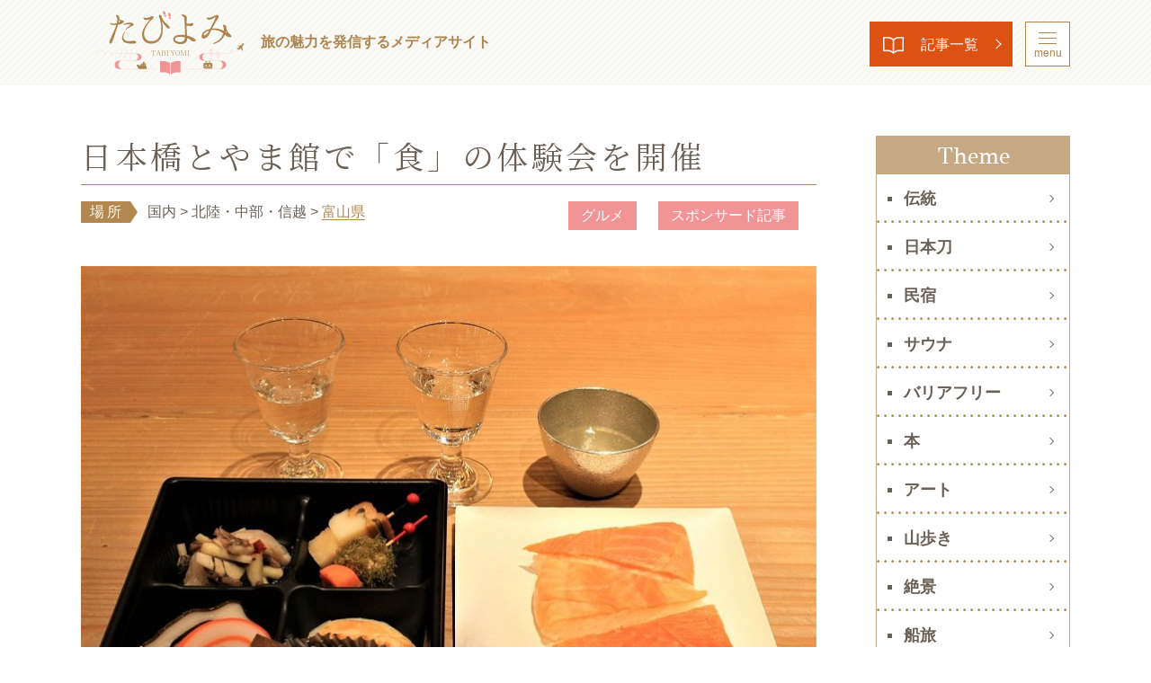

--- FILE ---
content_type: text/html
request_url: https://tabiyomi.yomiuri-ryokou.co.jp/article/001763.html
body_size: 9950
content:
<!DOCTYPE html>
<html lang="ja">
<head prefix="og: http://ogp.me/ns# fb: http://ogp.me/ns/fb# article: http://ogp.me/ns/article#">
	<meta charset="utf-8">
	<meta name="viewport" content="width=device-width">
	<meta name="format-detection" content="telephone=no">
	<link rel="stylesheet" href="/assets/css/styles.css">
	<link rel="stylesheet" href="/assets/css/bg.css">
	<script>(function(w,d,s,l,i){w[l]=w[l]||[];w[l].push({'gtm.start':
new Date().getTime(),event:'gtm.js'});var f=d.getElementsByTagName(s)[0],
j=d.createElement(s),dl=l!='dataLayer'?'&l='+l:'';j.async=true;j.src=
'https://www.googletagmanager.com/gtm.js?id='+i+dl;f.parentNode.insertBefore(j,f);
})(window,document,'script','dataLayer','GTM-WMF8N36');</script>
<!-- Google tag (gtag.js) -->
<script async src="https://www.googletagmanager.com/gtag/js?id=G-L46BE8KD6F"></script>
<script>
  window.dataLayer = window.dataLayer || [];
  function gtag(){dataLayer.push(arguments);}
  gtag('js', new Date());

  gtag('config', 'G-L46BE8KD6F');
</script>
	<meta name="google-site-verification" content="VKPWAywSXTmlkw6sjNkN2IdIGFEtk5B0VM3KEofoI8I">
<meta name="google-site-verification" content="uhtvhy_5oQRJAxThdVAR9-hkOUjNAffe6OJgqkOKTBs" />
<script type="text/javascript">!function(r,t,j,s){(j=r.createElement(t)).type="text/javascript",
j.async=!0,j.charset="utf-8",j.src="//js.rtoaster.jp/RTA-ea3a-7ad4ab40f5e0/rt.js",
(s=r.getElementsByTagName(t)[0]).parentNode.insertBefore(j,s)
}(document,"script")</script>
	<link rel="icon" type="image/x-icon" href="/favicon.ico">
	<link rel="apple-touch-icon" sizes="180x180" href="/apple-touch-icon.png">
	<meta name="apple-mobile-web-app-title" content="たびよみ">
	<link rel="manifest" href="/manifest.json">
	<meta property="og:site_name" content="たびよみ｜知るほど旅は楽しくなる。国内、海外のスポットを再発見">
		

	<meta name="description" content="2022年11月15日、16日、東京・日本橋にある富山県のアンテナショップ「日本橋とやま館」トヤマバーで、富山県のグルメを体験するイベント「富山のおいしいレシピ体験会」が行われた。 冒頭で富山県の地形や歴史、ホタルイカやシロエビ、ブリなど四季折々の食材が紹介された。特に江戸時...">
	<meta property="og:type" content="article">
	<meta property="og:url" content="https://tabiyomi.yomiuri-ryokou.co.jp/article/001763.html">
	<meta property="og:title" content="日本橋とやま館で「食」の体験会を開催｜富山県｜たびよみ">
	<meta property="og:description" content="2022年11月15日、16日、東京・日本橋にある富山県のアンテナショップ「日本橋とやま館」トヤマバーで、富山県のグルメを体験するイベント「富山のおいしいレシピ体験会」が行われた。 冒頭で富山県の地形や歴史、ホタルイカやシロエビ、ブリなど四季折々の食材が紹介された。特に江戸時...">
	<meta name="twitter:card" content="summary_large_image">
	<meta property="og:image" content="https://tabiyomi.yomiuri-ryokou.co.jp/uploads/2022/11/21/c5a2dc4b08b5e9dc4f2189c1f72a839b1333a5ba.JPG">
	<title>日本橋とやま館で「食」の体験会を開催｜富山県｜たびよみ</title>
	<link rel="stylesheet" href="/assets/css/article.css">
</head>
<body class="">
<header id="top" class="global">
		<div class="container clearfix">
			<h1 class="headerLogo"><a href="/" class="over"><img src="/assets/img/common/logo.svg" alt="たびよみ"></a></h1>
			<div class="headerCatch">旅の魅力を発信する<br>メディアサイト</div>
			<div class="headerBtn headerBtn-allArticle"><a href="/article/" class="btn btn-all over">記事一覧</a></div>
			<div class="headerBtn headerBtn-menu" id="js-menuBtn"><span class="btn-menu over"><span></span>menu</span></div>
		</div>
		<div class="headerMenu" id="js-menu">
			<div class="container">
				<div class="headerBtn headerBtn-menu-close" id="js-menuCloseBtn"><span class="btn-menu-close over"><span></span>close</span></div>
				<ul class="headerMenu_link">
					<li><a href="/special/">特集</a></li>
					<li><a href="/series/">連載</a></li>
					<li><a href="/sponsored/">スポンサード</a></li>
					<li><a href="/category/">カテゴリー一覧</a></li>
					<li><a href="/article/">記事一覧</a></li>
				</ul>
				<div class="headerMenu_search">
					<form method="get" id="search" action="https://tabiyomi.yomiuri-ryokou.co.jp/mt/mt-cdsearch.cgi">
						<button type="submit" name="button" class="searchBtn"></button>
	
						<input type="text" name="search" value="" placeholder="キーワードを検索" class="searchWord">
						
							<input type="hidden" name="IncludeBlogs" value="1">
							<input type="hidden" name="blog_id" value="1">
							<input type="hidden" name="SearchContentTypes" value="記事詳細">
						
						<input type="hidden" name="limit" value="15">
					</form>
				</div>
				<div class="headerMenuBnr">
					<a href="/tetsuincho/"><img src="/assets/img/common/bnr_tetsuincho_pc.jpg" alt="鉄印帳 ローカル線に乗って、鉄印を集める旅に出かけませんか？" class="switch over"></a>
				</div>
				<div class="colBlock headerMenuCol2">
					<div class="headerMenuCol2_box">
						<section class="hotNewsBlock">
							<h2 class="head"><span class="alphabeticalTitle alphabetical">Hot news</span></h2>
                        	<div class="articleList articleList-v">
								
								<div class="articleList_item">
									<a href="https://tabiyomi.yomiuri-ryokou.co.jp/article/004099.html" class="over">
										<div class="colBlock">
											<div class="img">
												
												<img src='https://tabiyomi.yomiuri-ryokou.co.jp/assets_c/2026/01/feb9326aad98f70c32eb710eafd2f3ec172b9583-thumb-120x120-22659.jpg' alt="【旅と駅弁・駅麺】私が好きな駅弁・駅麺／岡安章介さん、はやせ淳さん、南田祐介さん、森川あやこさん">
												
											</div>
											<div class="txt">
												<div class="title">
													【旅と駅弁・駅麺】私が好きな駅弁・駅麺／岡安章介さん、はやせ淳さん、南田祐介さん、森川あやこさん
												</div>
											</div>
										</div>
									</a>
								</div>
								
								<div class="articleList_item">
									<a href="https://tabiyomi.yomiuri-ryokou.co.jp/article/004097.html" class="over">
										<div class="colBlock">
											<div class="img">
												
												<img src='https://tabiyomi.yomiuri-ryokou.co.jp/assets_c/2026/01/59549e79259d8aa82f61d2bdebd35388a4e7f258-thumb-120x120-22642.jpg' alt="【旅と駅弁・駅麺】瀬戸内の“復活駅弁”を訪ねる 山陽線＆予讃線の旅（2）">
												
											</div>
											<div class="txt">
												<div class="title">
													【旅と駅弁・駅麺】瀬戸内の“復活駅弁”を訪ねる 山陽線＆予讃線の旅（2）
												</div>
											</div>
										</div>
									</a>
								</div>
								
								<div class="articleList_item">
									<a href="https://tabiyomi.yomiuri-ryokou.co.jp/article/004107.html" class="over">
										<div class="colBlock">
											<div class="img">
												
												<img src='https://tabiyomi.yomiuri-ryokou.co.jp/assets_c/2026/01/77302cc74e67c95e357ec04694b472552ee00374-thumb-120x120-22706.jpg' alt="【私の初めてのひとり旅（一人旅）】松本ともこさん　シドニー、サン・ラファエル（2）">
												
											</div>
											<div class="txt">
												<div class="title">
													【私の初めてのひとり旅（一人旅）】松本ともこさん　シドニー、サン・ラファエル（2）
												</div>
											</div>
										</div>
									</a>
								</div>
								
							</div>

						</section>
					</div>
					<div class="headerMenuCol2_box">
						<section class="themeBlock">
							<h2 class="head"><span class="alphabeticalTitle alphabetical">Theme</span></h2>
							<ul class="themeLink">
							
								
									
									
									
										<li><a href="/theme/gourmet/" class="over">グルメ</a></li>
																
									
									
										
																
									
									
										
																
									
									
										
																
									
									
										
																
									
									
										
																
									
									
										
																
									
									
										
																
									
									
										
																
									
									
										
																
									
									
										
																
									
									
										
																
									
									
										
																
									
									
										
																
									
									
										
																
									
									
										
																
									
									
										
																
									
									
										
																
									
									
										
																
									
									
										
																
									
									
										
																
									
									
										
																
									
									
										
																
									
									
										
																
									
									
										
																
									
									
										
																
									
									
										
																
									
									
										
																
									
									
										
																
									
									
										
																
									
									
										
																
									
									
										
																
									
									
										
																
									
									
										
																
									
									
										
																
									
									
										
																
									
									
										
																
									
									
										
																
									
									
										
																
									
									
										
																
									
									
										
																
									
									
										
																
									
									
										
																
									
									
										
																
									
									
										
																
									
									
										
																
									
									
										
																
									
									
										
																
									
									
										
																
									
									
										
																
									
									
										
																
									
									
										
																
									
									
										
																
									
									
										
																
									
									
										
																
									
									
										
																
									
									
										
																
									
									
										
																
									
									
										
																
									
									
										
																
									
									
										
																
									
									
										
																
									
									
										
																
									
									
										
																
									
									
										
																
									
									
										
																
									
									
										
																
									
									
										
																
									
									
										
																
									
									
										
																
									
									
										
																
									
									
										
																
									
									
										
																
									
									
										
																
									
									
										
																
									
									
										
																
									
									
										
																
									
									
										
																
									
									
										
																
									
									
										
																
									
									
										
																
									
									
										
																
									
									
										
																
									
									
										
																
									
									
										
																
									
									
										
																
									
									
										
																
									
									
										
																
									
									
										
																
									
									
										
																
									
									
										
																
									
									
										
																
									
									
										
																
									
									
										
																
									
									
										
																
									
									
										
																
									
									
										
																
									
									
										
																
									
									
										
																
									
									
										
																
									
									
										
																
									
									
										
																
									
									
										
																
									
									
										
																
									
									
										
																
									
									
										
																
									
									
										
																
									
									
										
																
									
									
										
																
									
									
										
																
									
									
										
																
									
									
										
																
									
									
										
																
									
									
										
																
									
									
										
																
									
									
										
																
									
									
										
																
									
									
										
																
									
									
										
																
									
									
										
																
									
									
										
																
									
									
										
																
									
									
										
																
									
									
										
																
									
									
										
																
									
									
										
																
									
									
										
																
									
									
										
																
									
									
										
																
									
									
										
																
									
									
										
																
									
									
										
																
									
									
										
																
									
									
										
																
									
									
										
																
									
									
										
																
									
									
										
																
									
									
										
																
									
									
										
																
									
									
										
																
									
									
										
																
									
									
										
																
									
									
										
																
									
									
										
																
									
									
										
																
									
									
										
																
									
									
										
																
									
									
										
																
									
									
										
																
									
									
										
																
									
									
										
																
									
									
										
																
									
									
										
																
									
									
										
																
									
									
										
																
									
									
										
																
									
									
										
																
									
									
										
																
									
									
										
																
									
									
										
																
									
									
										
																
									
									
										
																
									
									
										
																
									
									
										
																
									
									
										
																
									
									
										
																
									
									
										
																
									
									
										
																
									
									
										
																
									
									
										
																
									
									
										
																
									
									
										
																
									
									
										
																
									
									
										
																
									
									
										
																
									
									
										
																
									
									
										
																
									
									
										
																
									
									
										
																
									
									
										
																
									
									
										
																
									
									
										
																
									
									
										
																
									
									
										
																
									
									
										
																
									
									
										
																
									
									
										
																
									
									
										
																
									
									
										
																
									
									
										
																
									
									
										
																
									
									
										
																
									
									
										
																
									
									
										
																
									
									
										
																
									
									
										
																
									
									
										
																
									
									
										
																
									
									
										
																
									
									
										
																
									
									
										
																
									
									
										
																
									
									
										
																
									
									
										
																
									
									
										
																
									
									
										
																
									
									
										
																
									
									
										
																
									
									
										
																
									
									
										
																
									
									
										
																
									
									
										
																
									
									
										
																
									
									
										
																
									
									
										
																
									
									
										
																
									
									
										
																
									
									
										
																
									
									
										
																
									
									
										
																
									
									
										
																
									
									
										
																
									
									
										
																
									
									
										
																
									
									
										
																
									
									
										
																
									
									
										
																
									
									
										
																
									
									
										
																
									
									
										
																
									
									
										
																
									
									
										
																
									
									
										
																
									
									
										
																
									
									
										
																
									
									
										
																
									
									
										
																
									
									
										
																
									
									
										
																
									
									
										
																
									
									
										
																
									
									
										
																
									
									
										
																
									
									
										
																
									
									
										
																
									
									
										
																
									
									
										
																
									
									
										
																
									
									
										
																
									
									
										
																
									
									
										
																
									
									
										
																
									
									
										
																
									
									
										
																
									
									
										
																
									
									
										
																
									
									
										
																
									
									
										
																
									
									
										
																
									
									
										
																
									
									
										
																
									
									
										
																
									
									
										
																
									
									
										
																
									
									
										
																
									
									
										
																
									
									
										
																
									
									
										
																
									
									
										
																
									
									
										
																
									
									
										
																
									
									
										
																
									
									
										
																
									
									
										
																
									
									
										
																
									
									
										
																
									
									
										
																
									
									
										
																
									
									
										
																
									
									
										
																
									
									
										
																
									
									
										
																
									
									
										
																
									
									
										
																
									
									
										
																
									
									
										
																
									
									
										
																
									
									
										
																
									
									
										
																
									
									
										
																
									
									
										
																
									
									
										
																
									
									
										
																
									
									
										
																
									
									
										
																
									
									
										
																
									
									
										
																
									
									
										
																
									
									
										
																
									
									
										
																
									
									
										
																
									
									
										
																
									
									
										
																
									
									
										
																
									
									
										
																
									
									
										
																
									
									
										
																
									
									
										
																
									
									
										
																
									
									
										
																
									
									
										
																
									
									
										
																
									
									
										
																
									
									
										
																
									
									
										
																
									
									
										
																
									
									
										
																
									
									
										
																
									
									
										
																
									
									
										
																
									
									
										
																
									
									
										
																
									
									
										
																
									
									
										
																
									
									
										
																
									
									
										
																
									
									
										
																
									
									
										
																
									
									
										
																
									
									
										
																
									
									
										
																
									
									
										
																
									
									
										
																
									
									
										
																
									
									
										
																
									
									
										
																
									
									
										
																
									
									
										
																
									
									
										
																
									
									
										
																
									
									
										
																
									
									
										
																
									
									
										
																
									
									
										
																
									
									
										
																
									
									
										
																
									
									
										
																
									
									
										
																
									
									
										
																
									
									
										
																
									
									
										
																
									
									
										
																
									
									
										
																
									
									
										
																
									
									
										
																
									
									
										
																
									
									
										
																
									
									
										
																
									
									
										
																
									
									
										
																
									
									
										
																
									
									
										
																
									
									
										
																
									
									
										
																
									
									
										
																
									
									
										
																
									
									
										
																
									
									
										
																
									
									
										
																
									
									
										
																
									
									
										
																
									
									
										
																
									
									
										
																
									
									
										
																
									
									
										
																
									
									
										
																
									
									
										
																
									
									
										
																
									
									
										
																
									
									
										
																
									
									
										
																
									
									
										
																
									
									
										
																
									
									
										
																
									
									
										
																
									
									
										
																
									
									
										
																
									
									
										
																
									
									
										
																
									
									
										
																
									
									
										
																
									
									
										
																
									
									
										
																
									
									
										
																
									
									
										
																
									
									
										
																
									
									
										
																
									
									
										
																
									
									
										
																
									
									
										
																
									
									
										
																
									
									
										
																
									
									
										
																
									
									
										
																
									
									
										
																
									
									
										
																
									
									
										
																
									
									
										
																
									
									
										
																
									
									
										
																
									
									
										
																
									
									
										
																
									
									
										
																
									
									
										
																
									
									
										
																
									
									
										
																
									
									
										
																
									
									
										
																
									
									
										
																
									
									
										
																
									
									
										
																
									
									
										
																
									
									
										
																
									
									
										
																
									
									
										
																
									
									
										
																
									
									
										
																
									
									
										
																
									
									
										
																
									
									
										
																
									
									
										
																
									
									
										
																
									
									
										
																
									
									
										
																
									
									
										
																
									
									
										
																
									
									
										
																
									
									
										
																
									
									
										
																
									
									
										
																
									
									
										
																
									
									
										
																
									
									
										
																
									
									
										
																
									
									
										
																
									
									
										
																
									
									
										
																
									
									
										
																
									
									
										
																
									
									
										
																
									
									
										
																
									
									
										
																
									
									
										
																
									
									
										
																
									
									
										
																
									
									
										
																
									
									
										
																
									
									
										
																
									
									
										
																
									
									
										
																
									
									
										
																
									
									
										
																
									
									
										
																
									
									
										
																
									
									
										
																
									
									
										
																
									
									
										
																
									
									
										
																
									
									
										
																
									
									
										
																
									
									
										
																
									
									
										
																
									
									
										
																
									
									
										
																
									
									
										
																
									
									
										
																
									
									
										
																
									
									
										
																
									
									
										
																
									
									
										
																
									
									
										
																
									
									
										
																
									
									
										
																
									
									
										
																
									
									
										
																
									
									
										
																
									
									
										
																
									
									
										
																
									
									
										
																
									
									
										
																
									
									
										
																
									
									
										
																
									
									
										
																
									
									
										
																
									
									
										
																
									
									
										
																
									
									
										
																
									
									
										
																
									
									
										
																
									
									
										
																
									
									
										
																
									
									
										
																
									
									
										
																
									
									
										
																
									
									
										
																
									
									
										
																
									
									
										
																
									
									
										
																
									
									
										
																
									
									
										
																
									
									
										
																
									
									
										
																
									
									
										
																
									
									
										
																
									
									
										
																
									
									
										
																
									
									
										
																
									
									
										
																
									
									
										
																
									
									
										
																
									
									
										
																
									
									
										
																
									
								
									
									
									
										<li><a href="/theme/experience/" class="over">体験</a></li>
																
									
									
										
																
									
									
										
																
									
									
										
																
									
									
										
																
									
									
										
																
									
									
										
																
									
									
										
																
									
									
										
																
									
									
										
																
									
									
										
																
									
									
										
																
									
									
										
																
									
									
										
																
									
									
										
																
									
									
										
																
									
									
										
																
									
									
										
																
									
									
										
																
									
									
										
																
									
									
										
																
									
									
										
																
									
									
										
																
									
									
										
																
									
									
										
																
									
									
										
																
									
									
										
																
									
									
										
																
									
									
										
																
									
									
										
																
									
									
										
																
									
									
										
																
									
									
										
																
									
									
										
																
									
									
										
																
									
									
										
																
									
									
										
																
									
									
										
																
									
									
										
																
									
									
										
																
									
									
										
																
									
									
										
																
									
									
										
																
									
									
										
																
									
									
										
																
									
									
										
																
									
									
										
																
									
									
										
																
									
									
										
																
									
									
										
																
									
									
										
																
									
									
										
																
									
									
										
																
									
									
										
																
									
									
										
																
									
									
										
																
									
									
										
																
									
									
										
																
									
									
										
																
									
									
										
																
									
									
										
																
									
									
										
																
									
									
										
																
									
									
										
																
									
									
										
																
									
									
										
																
									
									
										
																
									
									
										
																
									
									
										
																
									
									
										
																
									
									
										
																
									
									
										
																
									
									
										
																
									
									
										
																
									
									
										
																
									
									
										
																
									
									
										
																
									
									
										
																
									
									
										
																
									
									
										
																
									
									
										
																
									
									
										
																
									
									
										
																
									
									
										
																
									
									
										
																
									
									
										
																
									
									
										
																
									
									
										
																
									
									
										
																
									
									
										
																
									
									
										
																
									
									
										
																
									
									
										
																
									
									
										
																
									
									
										
																
									
									
										
																
									
									
										
																
									
									
										
																
									
									
										
																
									
									
										
																
									
									
										
																
									
									
										
																
									
									
										
																
									
									
										
																
									
									
										
																
									
									
										
																
									
									
										
																
									
									
										
																
									
									
										
																
									
									
										
																
									
									
										
																
									
									
										
																
									
									
										
																
									
									
										
																
									
									
										
																
									
									
										
																
									
									
										
																
									
									
										
																
									
									
										
																
									
									
										
																
									
									
										
																
									
									
										
																
									
									
										
																
									
									
										
																
									
									
										
																
									
									
										
																
									
									
										
																
									
									
										
																
									
									
										
																
									
									
										
																
									
									
										
																
									
									
										
																
									
									
										
																
									
									
										
																
									
									
										
																
									
									
										
																
									
									
										
																
									
									
										
																
									
									
										
																
									
									
										
																
									
									
										
																
									
									
										
																
									
									
										
																
									
									
										
																
									
									
										
																
									
									
										
																
									
									
										
																
									
									
										
																
									
									
										
																
									
									
										
																
									
									
										
																
									
									
										
																
									
									
										
																
									
									
										
																
									
									
										
																
									
									
										
																
									
									
										
																
									
									
										
																
									
									
										
																
									
									
										
																
									
									
										
																
									
									
										
																
									
									
										
																
									
									
										
																
									
									
										
																
									
									
										
																
									
									
										
																
									
									
										
																
									
									
										
																
									
									
										
																
									
									
										
																
									
									
										
																
									
									
										
																
									
									
										
																
									
									
										
																
									
									
										
																
									
									
										
																
									
									
										
																
									
									
										
																
									
									
										
																
									
									
										
																
									
									
										
																
									
									
										
																
									
									
										
																
									
									
										
																
									
									
										
																
									
									
										
																
									
									
										
																
									
									
										
																
									
									
										
																
									
									
										
																
									
									
										
																
									
									
										
																
									
									
										
																
									
									
										
																
									
									
										
																
									
									
										
																
									
									
										
																
									
									
										
																
									
									
										
																
									
									
										
																
									
									
										
																
									
									
										
																
									
									
										
																
									
									
										
																
									
									
										
																
									
									
										
																
									
									
										
																
									
									
										
																
									
									
										
																
									
									
										
																
									
									
										
																
									
									
										
																
									
									
										
																
									
									
										
																
									
									
										
																
									
									
										
																
									
									
										
																
									
									
										
																
									
									
										
																
									
									
										
																
									
									
										
																
									
									
										
																
									
									
										
																
									
									
										
																
									
									
										
																
									
									
										
																
									
									
										
																
									
									
										
																
									
									
										
																
									
									
										
																
									
									
										
																
									
									
										
																
									
									
										
																
									
									
										
																
									
									
										
																
									
									
										
																
									
									
										
																
									
									
										
																
									
									
										
																
									
									
										
																
									
									
										
																
									
									
										
																
									
									
										
																
									
									
										
																
									
									
										
																
									
									
										
																
									
									
										
																
									
									
										
																
									
									
										
																
									
									
										
																
									
									
										
																
									
									
										
																
									
									
										
																
									
									
										
																
									
									
										
																
									
									
										
																
									
									
										
																
									
									
										
																
									
									
										
																
									
									
										
																
									
									
										
																
									
									
										
																
									
									
										
																
									
									
										
																
									
									
										
																
									
									
										
																
									
									
										
																
									
									
										
																
									
									
										
																
									
									
										
																
									
									
										
																
									
									
										
																
									
									
										
																
									
									
										
																
									
									
										
																
									
									
										
																
									
									
										
																
									
									
										
																
									
									
										
																
									
									
										
																
									
									
										
																
									
									
										
																
									
									
										
																
									
									
										
																
									
									
										
																
									
									
										
																
									
									
										
																
									
									
										
																
									
									
										
																
									
									
										
																
									
									
										
																
									
									
										
																
									
									
										
																
									
									
										
																
									
									
										
																
									
									
										
																
									
									
										
																
									
									
										
																
									
									
										
																
									
									
										
																
									
									
										
																
									
									
										
																
									
									
										
																
									
									
										
																
									
									
										
																
									
									
										
																
									
									
										
																
									
									
										
																
									
									
										
																
									
									
										
																
									
									
										
																
									
									
										
																
									
									
										
																
									
									
										
																
									
									
										
																
									
									
										
																
									
									
										
																
									
									
										
																
									
									
										
																
									
									
										
																
									
									
										
																
									
									
										
																
									
									
										
																
									
									
										
																
									
									
										
																
									
									
										
																
									
									
										
																
									
									
										
																
									
									
										
																
									
									
										
																
									
									
										
																
									
									
										
																
									
									
										
																
									
									
										
																
									
									
										
																
									
									
										
																
									
									
										
																
									
									
										
																
									
									
										
																
									
									
										
																
									
									
										
																
									
									
										
																
									
									
										
																
									
									
										
																
									
									
										
																
									
									
										
																
									
									
										
																
									
									
										
																
									
									
										
																
									
									
										
																
									
									
										
																
									
									
										
																
									
									
										
																
									
									
										
																
									
									
										
																
									
									
										
																
									
									
										
																
									
									
										
																
									
									
										
																
									
									
										
																
									
									
										
																
									
									
										
																
									
									
										
																
									
									
										
																
									
									
										
																
									
									
										
																
									
									
										
																
									
									
										
																
									
									
										
																
									
									
										
																
									
									
										
																
									
									
										
																
									
									
										
																
									
									
										
																
									
									
										
																
									
									
										
																
									
									
										
																
									
									
										
																
									
									
										
																
									
									
										
																
									
									
										
																
									
									
										
																
									
									
										
																
									
									
										
																
									
									
										
																
									
									
										
																
									
									
										
																
									
									
										
																
									
									
										
																
									
									
										
																
									
									
										
																
									
									
										
																
									
									
										
																
									
									
										
																
									
									
										
																
									
									
										
																
									
									
										
																
									
									
										
																
									
									
										
																
									
									
										
																
									
									
										
																
									
									
										
																
									
									
										
																
									
									
										
																
									
									
										
																
									
									
										
																
									
									
										
																
									
									
										
																
									
									
										
																
									
									
										
																
									
									
										
																
									
									
										
																
									
									
										
																
									
									
										
																
									
									
										
																
									
									
										
																
									
									
										
																
									
									
										
																
									
									
										
																
									
									
										
																
									
									
										
																
									
									
										
																
									
									
										
																
									
									
										
																
									
									
										
																
									
									
										
																
									
									
										
																
									
									
										
																
									
									
										
																
									
									
										
																
									
									
										
																
									
									
										
																
									
									
										
																
									
									
										
																
									
									
										
																
									
									
										
																
									
									
										
																
									
									
										
																
									
									
										
																
									
									
										
																
									
									
										
																
									
									
										
																
									
									
										
																
									
									
										
																
									
									
										
																
									
									
										
																
									
									
										
																
									
									
										
																
									
									
										
																
									
									
										
																
									
									
										
																
									
									
										
																
									
									
										
																
									
									
										
																
									
									
										
																
									
									
										
																
									
									
										
																
									
									
										
																
									
									
										
																
									
									
										
																
									
									
										
																
									
									
										
																
									
									
										
																
									
									
										
																
									
									
										
																
									
									
										
																
									
									
										
																
									
									
										
																
									
									
										
																
									
									
										
																
									
									
										
																
									
									
										
																
									
									
										
																
									
									
										
																
									
									
										
																
									
									
										
																
									
									
										
																
									
									
										
																
									
									
										
																
									
									
										
																
									
									
										
																
									
									
										
																
									
									
										
																
									
									
										
																
									
									
										
																
									
									
										
																
									
									
										
																
									
									
										
																
									
								
									
									
									
										<li><a href="/theme/nature/" class="over">自然</a></li>
																
									
									
										
																
									
									
										
																
									
									
										
																
									
									
										
																
									
									
										
																
									
									
										
																
									
									
										
																
									
									
										
																
									
									
										
																
									
									
										
																
									
									
										
																
									
									
										
																
									
									
										
																
									
									
										
																
									
									
										
																
									
									
										
																
									
									
										
																
									
									
										
																
									
									
										
																
									
									
										
																
									
									
										
																
									
									
										
																
									
									
										
																
									
									
										
																
									
									
										
																
									
									
										
																
									
									
										
																
									
									
										
																
									
									
										
																
									
									
										
																
									
									
										
																
									
									
										
																
									
									
										
																
									
									
										
																
									
									
										
																
									
									
										
																
									
									
										
																
									
									
										
																
									
									
										
																
									
									
										
																
									
									
										
																
									
									
										
																
									
									
										
																
									
									
										
																
									
									
										
																
									
									
										
																
									
									
										
																
									
									
										
																
									
									
										
																
									
									
										
																
									
									
										
																
									
									
										
																
									
									
										
																
									
									
										
																
									
									
										
																
									
									
										
																
									
									
										
																
									
									
										
																
									
									
										
																
									
									
										
																
									
									
										
																
									
									
										
																
									
									
										
																
									
									
										
																
									
									
										
																
									
									
										
																
									
									
										
																
									
									
										
																
									
									
										
																
									
									
										
																
									
									
										
																
									
									
										
																
									
									
										
																
									
									
										
																
									
									
										
																
									
									
										
																
									
									
										
																
									
									
										
																
									
									
										
																
									
									
										
																
									
									
										
																
									
									
										
																
									
									
										
																
									
									
										
																
									
									
										
																
									
									
										
																
									
									
										
																
									
									
										
																
									
									
										
																
									
									
										
																
									
									
										
																
									
									
										
																
									
									
										
																
									
									
										
																
									
									
										
																
									
									
										
																
									
									
										
																
									
									
										
																
									
									
										
																
									
									
										
																
									
									
										
																
									
									
										
																
									
									
										
																
									
									
										
																
									
									
										
																
									
									
										
																
									
									
										
																
									
									
										
																
									
									
										
																
									
									
										
																
									
									
										
																
									
									
										
																
									
									
										
																
									
									
										
																
									
									
										
																
									
									
										
																
									
									
										
																
									
									
										
																
									
									
										
																
									
									
										
																
									
									
										
																
									
									
										
																
									
									
										
																
									
									
										
																
									
									
										
																
									
									
										
																
									
									
										
																
									
									
										
																
									
									
										
																
									
									
										
																
									
									
										
																
									
									
										
																
									
									
										
																
									
									
										
																
									
									
										
																
									
									
										
																
									
									
										
																
									
									
										
																
									
									
										
																
									
									
										
																
									
									
										
																
									
									
										
																
									
									
										
																
									
									
										
																
									
									
										
																
									
									
										
																
									
									
										
																
									
									
										
																
									
									
										
																
									
									
										
																
									
									
										
																
									
									
										
																
									
									
										
																
									
									
										
																
									
									
										
																
									
									
										
																
									
									
										
																
									
									
										
																
									
									
										
																
									
									
										
																
									
									
										
																
									
									
										
																
									
									
										
																
									
									
										
																
									
									
										
																
									
									
										
																
									
									
										
																
									
									
										
																
									
									
										
																
									
									
										
																
									
									
										
																
									
									
										
																
									
									
										
																
									
									
										
																
									
									
										
																
									
									
										
																
									
									
										
																
									
									
										
																
									
									
										
																
									
									
										
																
									
									
										
																
									
									
										
																
									
									
										
																
									
									
										
																
									
									
										
																
									
									
										
																
									
									
										
																
									
									
										
																
									
									
										
																
									
									
										
																
									
									
										
																
									
									
										
																
									
									
										
																
									
									
										
																
									
									
										
																
									
									
										
																
									
									
										
																
									
									
										
																
									
									
										
																
									
									
										
																
									
									
										
																
									
									
										
																
									
									
										
																
									
									
										
																
									
									
										
																
									
									
										
																
									
									
										
																
									
									
										
																
									
									
										
																
									
									
										
																
									
									
										
																
									
									
										
																
									
									
										
																
									
									
										
																
									
									
										
																
									
									
										
																
									
									
										
																
									
									
										
																
									
									
										
																
									
									
										
																
									
									
										
																
									
									
										
																
									
									
										
																
									
									
										
																
									
									
										
																
									
									
										
																
									
									
										
																
									
									
										
																
									
									
										
																
									
									
										
																
									
								
									
									
									
										<li><a href="/theme/spa/" class="over">温泉</a></li>
																
									
									
										
																
									
									
										
																
									
									
										
																
									
									
										
																
									
									
										
																
									
									
										
																
									
									
										
																
									
									
										
																
									
									
										
																
									
									
										
																
									
									
										
																
									
									
										
																
									
									
										
																
									
									
										
																
									
									
										
																
									
									
										
																
									
									
										
																
									
									
										
																
									
									
										
																
									
									
										
																
									
									
										
																
									
									
										
																
									
									
										
																
									
									
										
																
									
									
										
																
									
									
										
																
									
									
										
																
									
									
										
																
									
									
										
																
									
									
										
																
									
									
										
																
									
									
										
																
									
									
										
																
									
									
										
																
									
									
										
																
									
									
										
																
									
									
										
																
									
									
										
																
									
									
										
																
									
									
										
																
									
									
										
																
									
									
										
																
									
									
										
																
									
									
										
																
									
									
										
																
									
									
										
																
									
									
										
																
									
									
										
																
									
									
										
																
									
									
										
																
									
									
										
																
									
									
										
																
									
									
										
																
									
									
										
																
									
									
										
																
									
									
										
																
									
									
										
																
									
									
										
																
									
									
										
																
									
									
										
																
									
									
										
																
									
									
										
																
									
									
										
																
									
									
										
																
									
									
										
																
									
									
										
																
									
									
										
																
									
									
										
																
									
									
										
																
									
									
										
																
									
									
										
																
									
									
										
																
									
									
										
																
									
									
										
																
									
									
										
																
									
									
										
																
									
									
										
																
									
									
										
																
									
									
										
																
									
									
										
																
									
									
										
																
									
									
										
																
									
									
										
																
									
									
										
																
									
									
										
																
									
									
										
																
									
									
										
																
									
									
										
																
									
									
										
																
									
									
										
																
									
									
										
																
									
									
										
																
									
									
										
																
									
									
										
																
									
									
										
																
									
									
										
																
									
									
										
																
									
									
										
																
									
									
										
																
									
									
										
																
									
									
										
																
									
									
										
																
									
									
										
																
									
									
										
																
									
									
										
																
									
									
										
																
									
									
										
																
									
									
										
																
									
									
										
																
									
									
										
																
									
									
										
																
									
									
										
																
									
									
										
																
									
									
										
																
									
									
										
																
									
									
										
																
									
									
										
																
									
									
										
																
									
									
										
																
									
									
										
																
									
									
										
																
									
									
										
																
									
									
										
																
									
									
										
																
									
									
										
																
									
									
										
																
									
									
										
																
									
									
										
																
									
									
										
																
									
									
										
																
									
									
										
																
									
									
										
																
									
									
										
																
									
									
										
																
									
									
										
																
									
									
										
																
									
									
										
																
									
									
										
																
									
									
										
																
									
									
										
																
									
									
										
																
									
									
										
																
									
									
										
																
									
									
										
																
									
									
										
																
									
									
										
																
									
									
										
																
									
									
										
																
									
									
										
																
									
									
										
																
									
									
										
																
									
									
										
																
									
									
										
																
									
									
										
																
									
									
										
																
									
									
										
																
									
									
										
																
									
									
										
																
									
									
										
																
									
									
										
																
									
									
										
																
									
									
										
																
									
									
										
																
									
									
										
																
									
									
										
																
									
									
										
																
									
									
										
																
									
									
										
																
									
									
										
																
									
									
										
																
									
									
										
																
									
									
										
																
									
									
										
																
									
									
										
																
									
									
										
																
									
									
										
																
									
									
										
																
									
									
										
																
									
									
										
																
									
									
										
																
									
									
										
																
									
									
										
																
									
									
										
																
									
									
										
																
									
									
										
																
									
									
										
																
									
									
										
																
									
									
										
																
									
									
										
																
									
									
										
																
									
									
										
																
									
									
										
																
									
									
										
																
									
									
										
																
									
									
										
																
									
									
										
																
									
									
										
																
									
									
										
																
									
									
										
																
									
									
										
																
									
									
										
																
									
									
										
																
									
									
										
																
									
									
										
																
									
									
										
																
									
									
										
																
									
									
										
																
									
									
										
																
									
									
										
																
									
									
										
																
									
									
										
																
									
									
										
																
									
									
										
																
									
									
										
																
									
									
										
																
									
									
										
																
									
									
										
																
									
									
										
																
									
									
										
																
									
									
										
																
									
									
										
																
									
									
										
																
									
									
										
																
									
									
										
																
									
									
										
																
									
									
										
																
									
									
										
																
									
									
										
																
									
									
										
																
									
									
										
																
									
									
										
																
									
									
										
																
									
									
										
																
									
									
										
																
									
									
										
																
									
									
										
																
									
									
										
																
									
									
										
																
									
									
										
																
									
									
										
																
									
									
										
																
									
									
										
																
									
									
										
																
									
									
										
																
									
									
										
																
									
									
										
																
									
									
										
																
									
									
										
																
									
									
										
																
									
									
										
																
									
									
										
																
									
									
										
																
									
									
										
																
									
									
										
																
									
									
										
																
									
									
										
																
									
									
										
																
									
									
										
																
									
									
										
																
									
									
										
																
									
									
										
																
									
									
										
																
									
									
										
																
									
									
										
																
									
									
										
																
									
									
										
																
									
									
										
																
									
									
										
																
									
									
										
																
									
									
										
																
									
									
										
																
									
									
										
																
									
									
										
																
									
									
										
																
									
									
										
																
									
									
										
																
									
									
										
																
									
									
										
																
									
									
										
																
									
									
										
																
									
									
										
																
									
									
										
																
									
									
										
																
									
									
										
																
									
									
										
																
									
									
										
																
									
									
										
																
									
									
										
																
									
									
										
																
									
									
										
																
									
									
										
																
									
									
										
																
									
									
										
																
									
									
										
																
									
									
										
																
									
									
										
																
									
									
										
																
									
									
										
																
									
									
										
																
									
									
										
																
									
									
										
																
									
									
										
																
									
									
										
																
									
									
										
																
									
									
										
																
									
									
										
																
									
									
										
																
									
									
										
																
									
									
										
																
									
									
										
																
									
									
										
																
									
									
										
																
									
									
										
																
									
									
										
																
									
									
										
																
									
								
									
									
									
										<li><a href="/theme/history/" class="over">歴史</a></li>
																
									
									
										
																
									
									
										
																
									
									
										
																
									
									
										
																
									
									
										
																
									
									
										
																
									
									
										
																
									
									
										
																
									
									
										
																
									
									
										
																
									
									
										
																
									
									
										
																
									
									
										
																
									
									
										
																
									
									
										
																
									
									
										
																
									
									
										
																
									
									
										
																
									
									
										
																
									
									
										
																
									
									
										
																
									
									
										
																
									
									
										
																
									
									
										
																
									
									
										
																
									
									
										
																
									
									
										
																
									
									
										
																
									
									
										
																
									
									
										
																
									
									
										
																
									
									
										
																
									
									
										
																
									
									
										
																
									
									
										
																
									
									
										
																
									
									
										
																
									
									
										
																
									
									
										
																
									
									
										
																
									
									
										
																
									
									
										
																
									
									
										
																
									
									
										
																
									
									
										
																
									
									
										
																
									
									
										
																
									
									
										
																
									
									
										
																
									
									
										
																
									
									
										
																
									
									
										
																
									
									
										
																
									
									
										
																
									
									
										
																
									
									
										
																
									
									
										
																
									
									
										
																
									
									
										
																
									
									
										
																
									
									
										
																
									
									
										
																
									
									
										
																
									
									
										
																
									
									
										
																
									
									
										
																
									
									
										
																
									
									
										
																
									
									
										
																
									
									
										
																
									
									
										
																
									
									
										
																
									
									
										
																
									
									
										
																
									
									
										
																
									
									
										
																
									
									
										
																
									
									
										
																
									
									
										
																
									
									
										
																
									
									
										
																
									
									
										
																
									
									
										
																
									
									
										
																
									
									
										
																
									
									
										
																
									
									
										
																
									
									
										
																
									
									
										
																
									
									
										
																
									
									
										
																
									
									
										
																
									
									
										
																
									
									
										
																
									
									
										
																
									
									
										
																
									
									
										
																
									
									
										
																
									
									
										
																
									
									
										
																
									
									
										
																
									
									
										
																
									
									
										
																
									
									
										
																
									
									
										
																
									
									
										
																
									
									
										
																
									
									
										
																
									
									
										
																
									
									
										
																
									
									
										
																
									
									
										
																
									
									
										
																
									
									
										
																
									
									
										
																
									
									
										
																
									
									
										
																
									
									
										
																
									
									
										
																
									
									
										
																
									
									
										
																
									
									
										
																
									
									
										
																
									
									
										
																
									
									
										
																
									
									
										
																
									
									
										
																
									
									
										
																
									
									
										
																
									
									
										
																
									
									
										
																
									
									
										
																
									
									
										
																
									
									
										
																
									
									
										
																
									
									
										
																
									
									
										
																
									
									
										
																
									
									
										
																
									
									
										
																
									
									
										
																
									
									
										
																
									
									
										
																
									
									
										
																
									
									
										
																
									
									
										
																
									
									
										
																
									
									
										
																
									
									
										
																
									
									
										
																
									
									
										
																
									
									
										
																
									
									
										
																
									
									
										
																
									
									
										
																
									
									
										
																
									
									
										
																
									
									
										
																
									
									
										
																
									
									
										
																
									
									
										
																
									
									
										
																
									
									
										
																
									
									
										
																
									
									
										
																
									
									
										
																
									
									
										
																
									
									
										
																
									
									
										
																
									
									
										
																
									
									
										
																
									
									
										
																
									
									
										
																
									
									
										
																
									
									
										
																
									
									
										
																
									
									
										
																
									
									
										
																
									
									
										
																
									
									
										
																
									
									
										
																
									
									
										
																
									
									
										
																
									
									
										
																
									
									
										
																
									
									
										
																
									
									
										
																
									
									
										
																
									
									
										
																
									
									
										
																
									
									
										
																
									
									
										
																
									
									
										
																
									
									
										
																
									
									
										
																
									
									
										
																
									
									
										
																
									
									
										
																
									
									
										
																
									
									
										
																
									
									
										
																
									
									
										
																
									
									
										
																
									
									
										
																
									
									
										
																
									
									
										
																
									
									
										
																
									
									
										
																
									
									
										
																
									
									
										
																
									
									
										
																
									
									
										
																
									
									
										
																
									
									
										
																
									
									
										
																
									
									
										
																
									
									
										
																
									
									
										
																
									
									
										
																
									
									
										
																
									
									
										
																
									
									
										
																
									
									
										
																
									
									
										
																
									
									
										
																
									
									
										
																
									
									
										
																
									
									
										
																
									
									
										
																
									
									
										
																
									
									
										
																
									
									
										
																
									
									
										
																
									
									
										
																
									
									
										
																
									
									
										
																
									
									
										
																
									
									
										
																
									
									
										
																
									
									
										
																
									
									
										
																
									
									
										
																
									
									
										
																
									
									
										
																
									
									
										
																
									
									
										
																
									
									
										
																
									
									
										
																
									
									
										
																
									
									
										
																
									
									
										
																
									
									
										
																
									
									
										
																
									
									
										
																
									
									
										
																
									
									
										
																
									
									
										
																
									
									
										
																
									
									
										
																
									
									
										
																
									
									
										
																
									
									
										
																
									
									
										
																
									
									
										
																
									
									
										
																
									
									
										
																
									
									
										
																
									
									
										
																
									
									
										
																
									
									
										
																
									
									
										
																
									
									
										
																
									
									
										
																
									
									
										
																
									
									
										
																
									
									
										
																
									
									
										
																
									
									
										
																
									
									
										
																
									
									
										
																
									
									
										
																
									
									
										
																
									
									
										
																
									
									
										
																
									
									
										
																
									
									
										
																
									
									
										
																
									
									
										
																
									
									
										
																
									
									
										
																
									
									
										
																
									
									
										
																
									
									
										
																
									
									
										
																
									
									
										
																
									
									
										
																
									
									
										
																
									
									
										
																
									
									
										
																
									
									
										
																
									
									
										
																
									
									
										
																
									
									
										
																
									
									
										
																
									
									
										
																
									
									
										
																
									
									
										
																
									
									
										
																
									
									
										
																
									
									
										
																
									
									
										
																
									
									
										
																
									
									
										
																
									
									
										
																
									
									
										
																
									
									
										
																
									
									
										
																
									
									
										
																
									
									
										
																
									
									
										
																
									
									
										
																
									
									
										
																
									
									
										
																
									
									
										
																
									
									
										
																
									
									
										
																
									
									
										
																
									
									
										
																
									
									
										
																
									
									
										
																
									
									
										
																
									
									
										
																
									
									
										
																
									
									
										
																
									
									
										
																
									
									
										
																
									
									
										
																
									
									
										
																
									
									
										
																
									
									
										
																
									
									
										
																
									
									
										
																
									
									
										
																
									
									
										
																
									
									
										
																
									
									
										
																
									
									
										
																
									
									
										
																
									
									
										
																
									
									
										
																
									
									
										
																
									
									
										
																
									
									
										
																
									
									
										
																
									
									
										
																
									
									
										
																
									
									
										
																
									
									
										
																
									
									
										
																
									
									
										
																
									
									
										
																
									
									
										
																
									
									
										
																
									
									
										
																
									
									
										
																
									
									
										
																
									
									
										
																
									
									
										
																
									
									
										
																
									
									
										
																
									
									
										
																
									
									
										
																
									
									
										
																
									
									
										
																
									
									
										
																
									
									
										
																
									
									
										
																
									
									
										
																
									
									
										
																
									
									
										
																
									
									
										
																
									
									
										
																
									
									
										
																
									
									
										
																
									
									
										
																
									
									
										
																
									
									
										
																
									
									
										
																
									
									
										
																
									
									
										
																
									
									
										
																
									
									
										
																
									
									
										
																
									
									
										
																
									
									
										
																
									
									
										
																
									
									
										
																
									
									
										
																
									
									
										
																
									
									
										
																
									
									
										
																
									
									
										
																
									
									
										
																
									
									
										
																
									
									
										
																
									
									
										
																
									
									
										
																
									
									
										
																
									
									
										
																
									
									
										
																
									
									
										
																
									
									
										
																
									
									
										
																
									
									
										
																
									
									
										
																
									
									
										
																
									
									
										
																
									
									
										
																
									
									
										
																
									
									
										
																
									
									
										
																
									
									
										
																
									
									
										
																
									
									
										
																
									
									
										
																
									
									
										
																
									
									
										
																
									
									
										
																
									
									
										
																
									
									
										
																
									
								
									
									
									
										<li><a href="/theme/hotel/" class="over">ホテル・旅館</a></li>
																
									
									
										
																
									
									
										
																
									
									
										
																
									
									
										
																
									
									
										
																
									
									
										
																
									
									
										
																
									
									
										
																
									
									
										
																
									
									
										
																
									
									
										
																
									
									
										
																
									
									
										
																
									
									
										
																
									
									
										
																
									
									
										
																
									
									
										
																
									
									
										
																
									
									
										
																
									
									
										
																
									
									
										
																
									
									
										
																
									
									
										
																
									
									
										
																
									
									
										
																
									
									
										
																
									
									
										
																
									
									
										
																
									
									
										
																
									
									
										
																
									
									
										
																
									
									
										
																
									
									
										
																
									
									
										
																
									
									
										
																
									
									
										
																
									
									
										
																
									
									
										
																
									
									
										
																
									
									
										
																
									
									
										
																
									
									
										
																
									
									
										
																
									
									
										
																
									
									
										
																
									
									
										
																
									
									
										
																
									
									
										
																
									
									
										
																
									
									
										
																
									
									
										
																
									
									
										
																
									
									
										
																
									
									
										
																
									
									
										
																
									
									
										
																
									
									
										
																
									
									
										
																
									
									
										
																
									
									
										
																
									
									
										
																
									
									
										
																
									
									
										
																
									
									
										
																
									
									
										
																
									
									
										
																
									
									
										
																
									
									
										
																
									
									
										
																
									
									
										
																
									
									
										
																
									
									
										
																
									
									
										
																
									
									
										
																
									
									
										
																
									
									
										
																
									
									
										
																
									
									
										
																
									
									
										
																
									
									
										
																
									
									
										
																
									
									
										
																
									
									
										
																
									
									
										
																
									
									
										
																
									
									
										
																
									
									
										
																
									
									
										
																
									
									
										
																
									
									
										
																
									
									
										
																
									
									
										
																
									
									
										
																
									
									
										
																
									
									
										
																
									
									
										
																
									
									
										
																
									
									
										
																
									
									
										
																
									
									
										
																
									
									
										
																
									
									
										
																
									
									
										
																
									
									
										
																
									
									
										
																
									
									
										
																
									
									
										
																
									
									
										
																
									
									
										
																
									
									
										
																
									
									
										
																
									
									
										
																
									
									
										
																
									
									
										
																
									
									
										
																
									
									
										
																
									
									
										
																
									
									
										
																
									
									
										
																
									
									
										
																
									
									
										
																
									
									
										
																
									
									
										
																
									
									
										
																
									
									
										
																
									
									
										
																
									
									
										
																
									
									
										
																
									
									
										
																
									
									
										
																
									
									
										
																
									
									
										
																
									
									
										
																
									
									
										
																
									
									
										
																
									
									
										
																
									
									
										
																
									
									
										
																
									
									
										
																
									
									
										
																
									
									
										
																
									
									
										
																
									
									
										
																
									
									
										
																
									
									
										
																
									
									
										
																
									
									
										
																
									
									
										
																
									
									
										
																
									
									
										
																
									
									
										
																
									
									
										
																
									
									
										
																
									
									
										
																
									
									
										
																
									
									
										
																
									
									
										
																
									
									
										
																
									
									
										
																
									
									
										
																
									
									
										
																
									
									
										
																
									
									
										
																
									
									
										
																
									
									
										
																
									
									
										
																
									
									
										
																
									
									
										
																
									
									
										
																
									
									
										
																
									
									
										
																
									
									
										
																
									
									
										
																
									
									
										
																
									
									
										
																
									
									
										
																
									
									
										
																
									
									
										
																
									
									
										
																
									
									
										
																
									
									
										
																
									
									
										
																
									
									
										
																
									
									
										
																
									
									
										
																
									
									
										
																
									
									
										
																
									
									
										
																
									
									
										
																
									
									
										
																
									
									
										
																
									
									
										
																
									
									
										
																
									
									
										
																
									
									
										
																
									
									
										
																
									
									
										
																
									
									
										
																
									
									
										
																
									
									
										
																
									
									
										
																
									
									
										
																
									
									
										
																
									
									
										
																
									
									
										
																
									
									
										
																
									
									
										
																
									
									
										
																
									
									
										
																
									
									
										
																
									
									
										
																
									
									
										
																
									
									
										
																
									
									
										
																
									
									
										
																
									
									
										
																
									
									
										
																
									
									
										
																
									
									
										
																
									
									
										
																
									
									
										
																
									
									
										
																
									
									
										
																
									
									
										
																
									
									
										
																
									
									
										
																
									
									
										
																
									
									
										
																
									
									
										
																
									
									
										
																
									
									
										
																
									
									
										
																
									
									
										
																
									
									
										
																
									
									
										
																
									
									
										
																
									
									
										
																
									
									
										
																
									
									
										
																
									
									
										
																
									
									
										
																
									
									
										
																
									
									
										
																
									
									
										
																
									
									
										
																
									
									
										
																
									
									
										
																
									
									
										
																
									
									
										
																
									
									
										
																
									
									
										
																
									
									
										
																
									
									
										
																
									
									
										
																
									
									
										
																
									
									
										
																
									
									
										
																
									
									
										
																
									
									
										
																
									
									
										
																
									
									
										
																
									
									
										
																
									
									
										
																
									
									
										
																
									
									
										
																
									
									
										
																
									
									
										
																
									
									
										
																
									
									
										
																
									
									
										
																
									
									
										
																
									
									
										
																
									
									
										
																
									
									
										
																
									
									
										
																
									
									
										
																
									
									
										
																
									
									
										
																
									
									
										
																
									
									
										
																
									
									
										
																
									
									
										
																
									
									
										
																
									
									
										
																
									
									
										
																
									
									
										
																
									
									
										
																
									
									
										
																
									
									
										
																
									
									
										
																
									
									
										
																
									
									
										
																
									
									
										
																
									
									
										
																
									
									
										
																
									
									
										
																
									
									
										
																
									
									
										
																
									
									
										
																
									
									
										
																
									
									
										
																
									
									
										
																
									
									
										
																
									
									
										
																
									
									
										
																
									
									
										
																
									
									
										
																
									
									
										
																
									
									
										
																
									
									
										
																
									
									
										
																
									
									
										
																
									
									
										
																
									
									
										
																
									
									
										
																
									
									
										
																
									
									
										
																
									
									
										
																
									
								
									
									
									
										<li><a href="/theme/spot/" class="over">観光</a></li>
																
									
									
										
																
									
									
										
																
									
									
										
																
									
									
										
																
									
									
										
																
									
									
										
																
									
									
										
																
									
									
										
																
									
									
										
																
									
									
										
																
									
									
										
																
									
									
										
																
									
									
										
																
									
									
										
																
									
									
										
																
									
									
										
																
									
									
										
																
									
									
										
																
									
									
										
																
									
									
										
																
									
									
										
																
									
									
										
																
									
									
										
																
									
									
										
																
									
									
										
																
									
									
										
																
									
									
										
																
									
									
										
																
									
									
										
																
									
									
										
																
									
									
										
																
									
									
										
																
									
									
										
																
									
									
										
																
									
									
										
																
									
									
										
																
									
									
										
																
									
									
										
																
									
									
										
																
									
									
										
																
									
									
										
																
									
									
										
																
									
									
										
																
									
									
										
																
									
									
										
																
									
									
										
																
									
									
										
																
									
									
										
																
									
									
										
																
									
									
										
																
									
									
										
																
									
									
										
																
									
									
										
																
									
									
										
																
									
									
										
																
									
									
										
																
									
									
										
																
									
									
										
																
									
									
										
																
									
									
										
																
									
									
										
																
									
									
										
																
									
									
										
																
									
									
										
																
									
									
										
																
									
									
										
																
									
									
										
																
									
									
										
																
									
									
										
																
									
									
										
																
									
									
										
																
									
									
										
																
									
									
										
																
									
									
										
																
									
									
										
																
									
									
										
																
									
									
										
																
									
									
										
																
									
									
										
																
									
									
										
																
									
									
										
																
									
									
										
																
									
									
										
																
									
									
										
																
									
									
										
																
									
									
										
																
									
									
										
																
									
									
										
																
									
									
										
																
									
									
										
																
									
									
										
																
									
									
										
																
									
									
										
																
									
									
										
																
									
									
										
																
									
									
										
																
									
									
										
																
									
									
										
																
									
									
										
																
									
									
										
																
									
									
										
																
									
									
										
																
									
									
										
																
									
									
										
																
									
									
										
																
									
									
										
																
									
									
										
																
									
									
										
																
									
									
										
																
									
									
										
																
									
									
										
																
									
									
										
																
									
									
										
																
									
									
										
																
									
									
										
																
									
									
										
																
									
									
										
																
									
									
										
																
									
									
										
																
									
									
										
																
									
									
										
																
									
									
										
																
									
									
										
																
									
									
										
																
									
									
										
																
									
									
										
																
									
									
										
																
									
									
										
																
									
									
										
																
									
									
										
																
									
									
										
																
									
									
										
																
									
									
										
																
									
									
										
																
									
									
										
																
									
									
										
																
									
									
										
																
									
									
										
																
									
									
										
																
									
									
										
																
									
									
										
																
									
									
										
																
									
									
										
																
									
									
										
																
									
									
										
																
									
									
										
																
									
									
										
																
									
									
										
																
									
									
										
																
									
									
										
																
									
									
										
																
									
									
										
																
									
									
										
																
									
									
										
																
									
									
										
																
									
									
										
																
									
									
										
																
									
									
										
																
									
									
										
																
									
									
										
																
									
									
										
																
									
									
										
																
									
									
										
																
									
									
										
																
									
									
										
																
									
									
										
																
									
									
										
																
									
									
										
																
									
									
										
																
									
									
										
																
									
									
										
																
									
									
										
																
									
									
										
																
									
									
										
																
									
									
										
																
									
									
										
																
									
									
										
																
									
									
										
																
									
									
										
																
									
									
										
																
									
									
										
																
									
									
										
																
									
									
										
																
									
									
										
																
									
									
										
																
									
									
										
																
									
									
										
																
									
									
										
																
									
									
										
																
									
									
										
																
									
									
										
																
									
									
										
																
									
									
										
																
									
									
										
																
									
									
										
																
									
									
										
																
									
									
										
																
									
									
										
																
									
									
										
																
									
									
										
																
									
									
										
																
									
									
										
																
									
									
										
																
									
									
										
																
									
									
										
																
									
									
										
																
									
									
										
																
									
									
										
																
									
									
										
																
									
									
										
																
									
									
										
																
									
									
										
																
									
									
										
																
									
									
										
																
									
									
										
																
									
									
										
																
									
									
										
																
									
									
										
																
									
									
										
																
									
									
										
																
									
									
										
																
									
									
										
																
									
									
										
																
									
									
										
																
									
									
										
																
									
									
										
																
									
									
										
																
									
									
										
																
									
									
										
																
									
									
										
																
									
									
										
																
									
									
										
																
									
									
										
																
									
									
										
																
									
									
										
																
									
									
										
																
									
									
										
																
									
									
										
																
									
									
										
																
									
									
										
																
									
									
										
																
									
									
										
																
									
									
										
																
									
									
										
																
									
									
										
																
									
									
										
																
									
									
										
																
									
									
										
																
									
									
										
																
									
									
										
																
									
									
										
																
									
									
										
																
									
									
										
																
									
									
										
																
									
									
										
																
									
									
										
																
									
									
										
																
									
									
										
																
									
									
										
																
									
									
										
																
									
									
										
																
									
									
										
																
									
									
										
																
									
									
										
																
									
									
										
																
									
									
										
																
									
									
										
																
									
									
										
																
									
									
										
																
									
									
										
																
									
									
										
																
									
									
										
																
									
									
										
																
									
									
										
																
									
									
										
																
									
									
										
																
									
									
										
																
									
									
										
																
									
									
										
																
									
									
										
																
									
									
										
																
									
									
										
																
									
									
										
																
									
									
										
																
									
									
										
																
									
									
										
																
									
									
										
																
									
									
										
																
									
									
										
																
									
									
										
																
									
									
										
																
									
									
										
																
									
									
										
																
									
									
										
																
									
									
										
																
									
									
										
																
									
									
										
																
									
									
										
																
									
									
										
																
									
									
										
																
									
									
										
																
									
									
										
																
									
									
										
																
									
									
										
																
									
									
										
																
									
									
										
																
									
									
										
																
									
									
										
																
									
									
										
																
									
									
										
																
									
									
										
																
									
									
										
																
									
									
										
																
									
									
										
																
									
									
										
																
									
									
										
																
									
									
										
																
									
									
										
																
									
									
										
																
									
									
										
																
									
									
										
																
									
									
										
																
									
									
										
																
									
									
										
																
									
									
										
																
									
									
										
																
									
									
										
																
									
									
										
																
									
									
										
																
									
									
										
																
									
									
										
																
									
									
										
																
									
									
										
																
									
									
										
																
									
									
										
																
									
									
										
																
									
									
										
																
									
									
										
																
									
									
										
																
									
									
										
																
									
									
										
																
									
									
										
																
									
									
										
																
									
									
										
																
									
									
										
																
									
									
										
																
									
									
										
																
									
									
										
																
									
									
										
																
									
									
										
																
									
									
										
																
									
									
										
																
									
									
										
																
									
									
										
																
									
									
										
																
									
									
										
																
									
									
										
																
									
									
										
																
									
									
										
																
									
									
										
																
									
									
										
																
									
									
										
																
									
									
										
																
									
									
										
																
									
									
										
																
									
									
										
																
									
									
										
																
									
									
										
																
									
									
										
																
									
									
										
																
									
									
										
																
									
									
										
																
									
									
										
																
									
									
										
																
									
									
										
																
									
									
										
																
									
									
										
																
									
									
										
																
									
									
										
																
									
									
										
																
									
									
										
																
									
									
										
																
									
									
										
																
									
									
										
																
									
									
										
																
									
									
										
																
									
									
										
																
									
									
										
																
									
									
										
																
									
									
										
																
									
									
										
																
									
									
										
																
									
									
										
																
									
									
										
																
									
									
										
																
									
									
										
																
									
									
										
																
									
									
										
																
									
									
										
																
									
									
										
																
									
									
										
																
									
									
										
																
									
									
										
																
									
									
										
																
									
									
										
																
									
								
							
							</ul>
						</section>
						<section class="hotWordBlock">
							<h2 class="head"><span class="alphabeticalTitle alphabetical">Hot word</span></h2>
                        	<ul class="hotWordLink">
							
								
								
								
								
									<li><a href="/tag/outdoor_spa/" class="over">露天風呂</a></li>
								
								
								
									
								
								
								
									
								
								
								
									
								
								
								
									
								
								
								
									
								
								
								
									
								
								
								
									
								
								
								
									
								
								
								
									
								
								
								
									
								
								
								
									
								
								
								
									
								
								
								
									
								
								
								
									
								
								
								
									
								
								
								
									
								
								
								
									
								
								
								
									
								
								
								
									
								
								
								
									
								
								
								
									
								
								
								
									
								
								
								
									
								
								
								
									
								
								
								
									
								
								
								
									
								
								
								
									
								
								
								
									
								
								
								
									
								
								
								
									
								
								
								
									
								
								
								
									
								
								
								
									
								
								
								
									
								
								
								
									
								
								
								
									
								
								
								
									
								
								
								
									
								
								
								
									
								
								
								
									
								
								
								
									
								
								
								
									
								
								
								
									
								
								
								
									
								
								
								
									
								
								
								
									
								
								
								
									
								
								
								
									
								
								
								
									
								
								
								
									
								
								
								
									
								
								
								
									
								
								
								
									
								
								
								
									
								
								
								
									
								
								
								
									
								
								
								
									
								
								
								
									
								
								
								
									
								
								
								
									
								
								
								
									
								
								
								
									
								
								
								
									
								
								
								
									
								
								
								
									
								
								
								
									
								
								
								
									
								
								
								
									
								
								
								
									
								
								
								
									
								
								
								
									
								
								
								
									
								
								
								
									
								
								
								
									
								
								
								
									
								
								
								
									
								
								
								
									
								
								
								
									
								
								
								
									
								
								
								
									
								
								
								
									
								
								
								
									
								
								
								
									
								
								
								
									
								
								
								
									
								
								
								
									
								
								
								
									
								
								
								
									
								
								
								
									
								
								
								
									
								
								
								
									
								
								
								
									
								
								
								
									
								
								
								
									
								
								
								
									
								
								
								
									
								
								
								
									
								
								
								
									
								
								
								
									
								
								
								
									
								
								
								
									
								
								
								
									
								
								
								
									
								
								
								
									
								
								
								
									
								
								
								
									
								
								
								
									
								
								
								
									
								
								
								
									
								
								
								
									
								
								
								
									
								
								
								
									
								
								
								
									
								
								
								
									
								
								
								
									
								
								
								
									
								
								
								
									
								
								
								
									
								
								
								
									
								
								
								
									
								
								
								
									
								
								
								
									
								
								
								
									
								
								
								
									
								
								
								
									
								
								
								
									
								
								
								
									
								
								
								
									
								
								
								
									
								
								
								
									
								
								
								
									
								
								
								
									
								
								
								
									
								
								
								
									
								
								
								
									
								
								
								
									
								
								
								
									
								
								
								
									
								
								
								
									
								
								
								
									
								
								
								
									
								
								
								
									
								
								
								
									
								
								
								
									
								
								
								
									
								
								
								
									
								
								
								
									
								
								
								
									
								
								
								
									
								
								
								
									
								
								
								
									
								
								
								
									
								
								
								
									
								
								
								
									
								
								
								
									
								
								
								
									
								
								
								
									
								
								
								
									
								
								
								
									
								
								
								
									
								
								
								
									
								
								
								
									
								
								
								
									
								
								
								
									
								
								
								
									
								
								
								
									
								
								
								
									
								
								
								
									
								
								
								
									
								
								
								
									
								
								
								
									
								
								
								
									
								
								
								
									
								
								
								
									
								
								
								
									
								
								
								
									
								
								
								
									
								
								
								
									
								
								
								
									
								
								
								
									
								
								
								
									
								
								
								
									
								
								
								
									
								
								
								
									
								
								
								
									
								
								
								
									
								
								
								
									
								
								
								
									
								
								
								
									
								
								
								
									
								
								
								
									
								
								
								
									
								
								
								
									
								
								
								
									
								
								
								
									
								
								
								
									
								
								
								
									
								
								
								
									
								
								
								
									
								
								
								
									
								
								
								
									
								
								
								
									
								
								
								
									
								
								
								
									
								
								
								
									
								
								
								
									
								
								
								
									
								
								
								
									
								
								
								
									
								
								
								
									
								
								
								
									
								
								
								
									
								
								
								
									
								
								
								
									
								
								
								
									
								
								
								
									
								
								
								
									
								
								
								
									
								
								
								
									
								
								
								
									
								
								
								
									
								
								
								
									
								
								
								
									
								
								
								
									
								
								
								
									
								
								
								
									
								
								
								
									
								
								
								
									
								
								
								
									
								
								
								
									
								
								
								
								
								
								
									<li><a href="/tag/superb_view/" class="over">絶景</a></li>
								
								
								
									
								
								
								
									
								
								
								
									
								
								
								
									
								
								
								
									
								
								
								
									
								
								
								
									
								
								
								
									
								
								
								
									
								
								
								
									
								
								
								
									
								
								
								
									
								
								
								
									
								
								
								
									
								
								
								
									
								
								
								
									
								
								
								
									
								
								
								
									
								
								
								
									
								
								
								
									
								
								
								
									
								
								
								
									
								
								
								
									
								
								
								
									
								
								
								
									
								
								
								
									
								
								
								
									
								
								
								
									
								
								
								
									
								
								
								
									
								
								
								
									
								
								
								
									
								
								
								
									
								
								
								
									
								
								
								
									
								
								
								
									
								
								
								
									
								
								
								
									
								
								
								
									
								
								
								
									
								
								
								
									
								
								
								
									
								
								
								
									
								
								
								
									
								
								
								
									
								
								
								
									
								
								
								
									
								
								
								
									
								
								
								
									
								
								
								
									
								
								
								
									
								
								
								
									
								
								
								
									
								
								
								
									
								
								
								
									
								
								
								
									
								
								
								
									
								
								
								
									
								
								
								
									
								
								
								
									
								
								
								
									
								
								
								
									
								
								
								
									
								
								
								
									
								
								
								
									
								
								
								
									
								
								
								
									
								
								
								
									
								
								
								
									
								
								
								
									
								
								
								
									
								
								
								
									
								
								
								
									
								
								
								
									
								
								
								
									
								
								
								
									
								
								
								
									
								
								
								
									
								
								
								
									
								
								
								
									
								
								
								
									
								
								
								
									
								
								
								
									
								
								
								
									
								
								
								
									
								
								
								
									
								
								
								
									
								
								
								
									
								
								
								
									
								
								
								
									
								
								
								
									
								
								
								
									
								
								
								
									
								
								
								
									
								
								
								
									
								
								
								
									
								
								
								
									
								
								
								
									
								
								
								
									
								
								
								
									
								
								
								
									
								
								
								
									
								
								
								
									
								
								
								
									
								
								
								
									
								
								
								
									
								
								
								
									
								
								
								
									
								
								
								
									
								
								
								
									
								
								
								
									
								
								
								
									
								
								
								
									
								
								
								
									
								
								
								
									
								
								
								
									
								
								
								
									
								
								
								
									
								
								
								
									
								
								
								
									
								
								
								
									
								
								
								
									
								
								
								
									
								
								
								
									
								
								
								
									
								
								
								
									
								
								
								
									
								
								
								
									
								
								
								
									
								
								
								
									
								
								
								
									
								
								
								
									
								
								
								
									
								
								
								
									
								
								
								
									
								
								
								
									
								
								
								
									
								
								
								
									
								
								
								
									
								
								
								
									
								
								
								
									
								
								
								
									
								
								
								
									
								
								
								
									
								
								
								
									
								
								
								
									
								
								
								
									
								
								
								
									
								
								
								
									
								
								
								
									
								
								
								
									
								
								
								
									
								
								
								
									
								
								
								
									
								
								
								
									
								
								
								
									
								
								
								
									
								
								
								
									
								
								
								
									
								
								
								
									
								
								
								
									
								
								
								
									
								
								
								
									
								
								
								
									
								
								
								
									
								
								
								
									
								
								
								
									
								
								
								
									
								
								
								
									
								
								
								
									
								
								
								
									
								
								
								
									
								
								
								
									
								
								
								
									
								
								
								
									
								
								
								
									
								
								
								
									
								
								
								
									
								
								
								
									
								
								
								
									
								
								
								
									
								
								
								
									
								
								
								
									
								
								
								
									
								
								
								
									
								
								
								
									
								
								
								
									
								
								
								
									
								
								
								
									
								
								
								
									
								
								
								
									
								
								
								
									
								
								
								
									
								
								
								
									
								
								
								
									
								
								
								
									
								
								
								
									
								
								
								
									
								
								
								
									
								
								
								
									
								
								
								
									
								
								
								
									
								
								
								
									
								
								
								
									
								
								
								
									
								
								
								
									
								
								
								
									
								
								
								
									
								
								
								
									
								
								
								
									
								
								
								
									
								
								
								
									
								
								
								
									
								
								
								
									
								
								
								
									
								
								
								
									
								
								
								
									
								
								
								
									
								
								
								
									
								
								
								
									
								
								
								
									
								
								
								
									
								
								
								
									
								
								
								
									
								
								
								
									
								
								
								
									
								
								
								
									
								
								
								
									
								
								
								
									
								
								
								
									
								
								
								
									
								
								
								
									
								
								
								
									
								
								
								
									
								
								
								
									
								
								
								
									
								
								
								
									
								
								
								
									
								
								
								
									
								
								
								
									
								
								
								
									
								
								
								
									
								
								
								
									
								
								
								
									
								
								
								
									
								
								
								
									
								
								
								
									
								
								
								
									
								
								
								
									
								
								
								
									
								
								
								
									
								
								
								
									
								
								
								
									
								
								
								
									
								
								
								
									
								
								
								
									
								
								
								
									
								
								
								
									
								
								
								
									
								
								
								
									
								
								
								
									
								
								
								
									
								
								
								
									
								
								
								
									
								
								
								
									
								
								
								
									
								
								
								
									
								
								
								
									
								
								
								
									
								
								
								
									
								
								
								
									
								
								
								
									
								
								
								
									
								
								
								
									
								
								
								
									
								
								
								
									
								
								
								
									
								
								
								
									
								
								
								
									
								
								
								
									
								
								
								
									
								
								
								
									
								
								
								
									
								
								
								
									
								
								
								
									
								
								
								
									
								
								
								
									
								
								
								
									
								
								
								
									
								
								
								
									
								
								
								
									
								
								
								
									
								
								
								
									
								
								
								
									
								
								
								
									
								
								
								
									
								
								
								
									
								
								
								
									
								
								
								
									
								
								
								
									
								
								
								
									
								
								
								
									
								
								
								
									
								
								
								
									
								
								
								
									
								
								
								
									
								
								
								
									
								
								
								
									
								
								
								
									
								
								
								
									
								
								
								
									
								
								
								
									
								
								
								
									
								
								
								
									
								
								
								
									
								
								
								
									
								
								
								
									
								
								
								
									
								
								
								
									
								
								
								
									
								
								
								
									
								
								
								
									
								
								
								
									
								
								
								
									
								
								
								
									
								
								
								
									
								
								
								
									
								
								
								
									
								
								
								
									
								
								
								
									
								
								
								
									
								
								
								
									
								
								
								
									
								
								
								
									
								
								
								
									
								
								
								
									
								
								
								
									
								
								
								
									
								
								
								
									
								
								
								
									
								
								
								
									
								
								
								
									
								
								
								
									
								
								
								
									
								
								
								
									
								
								
								
									
								
								
								
									
								
								
								
									
								
								
								
									
								
								
								
									
								
								
								
									
								
								
								
									
								
								
								
									
								
								
								
									
								
								
								
									
								
								
								
									
								
								
								
									
								
								
								
									
								
								
								
									
								
								
								
									
								
								
								
									
								
								
								
									
								
								
								
									
								
								
								
									
								
								
								
									
								
								
								
									
								
								
								
									
								
								
								
									
								
								
								
									
								
								
								
									
								
								
								
									
								
								
								
									
								
								
								
									
								
								
								
									
								
								
								
									
								
								
								
									
								
								
								
									
								
								
								
									
								
								
								
									
								
								
								
									
								
								
								
									
								
								
								
									
								
								
								
									
								
								
								
									
								
								
								
									
								
								
								
									
								
								
								
									
								
								
								
									
								
								
								
									
								
								
								
									
								
								
								
									
								
								
								
									
								
								
								
									
								
								
								
									
								
								
								
									
								
								
								
									
								
								
								
									
								
								
								
									
								
								
								
									
								
								
								
									
								
								
								
									
								
								
								
									
								
								
								
									
								
								
								
									
								
								
								
									
								
								
								
									
								
								
								
									
								
								
								
									
								
								
								
									
								
								
								
									
								
								
								
									
								
								
								
									
								
								
								
									
								
								
								
									
								
								
								
									
								
								
								
									
								
								
								
									
								
								
								
									
								
								
								
									
								
								
								
									
								
								
								
									
								
								
								
									
								
								
								
									
								
								
								
									
								
								
								
									
								
								
								
									
								
								
								
									
								
								
								
									
								
								
								
									
								
								
								
									
								
								
								
									
								
								
								
									
								
								
								
									
								
								
								
									
								
								
								
									
								
								
								
									
								
								
								
									
								
								
								
									
								
								
								
									
								
								
								
									
								
								
								
									
								
								
								
									
								
								
								
									
								
								
								
									
								
								
								
									
								
								
								
									
								
								
								
									
								
								
								
									
								
								
								
									
								
								
								
									
								
								
								
									
								
								
								
									
								
								
								
									
								
								
								
									
								
								
								
									
								
								
								
									
								
								
								
									
								
								
								
									
								
								
								
									
								
								
								
									
								
								
								
									
								
								
								
									
								
								
								
									
								
								
								
									
								
								
								
									
								
								
								
									
								
								
								
									
								
								
								
									
								
								
								
									
								
								
								
									
								
								
								
									
								
								
								
									
								
								
								
									
								
								
								
									
								
								
								
									
								
								
								
									
								
								
								
									
								
								
								
									
								
								
								
									
								
								
								
									
								
								
								
									
								
								
								
									
								
								
								
									
								
								
								
									
								
								
								
									
								
								
								
									
								
								
								
									
								
								
								
									
								
								
								
									
								
								
								
									
								
								
								
									
								
								
								
									
								
								
								
									
								
								
								
									
								
								
								
									
								
								
								
									
								
								
								
									
								
								
								
									
								
								
								
									
								
								
								
									
								
								
								
									
								
								
								
									
								
								
								
									
								
								
								
									
								
								
								
									
								
								
								
									
								
								
								
									
								
								
								
									
								
								
								
									
								
								
								
									
								
								
								
									
								
								
								
									
								
								
								
									
								
								
								
									
								
								
								
									
								
								
								
									
								
								
								
									
								
								
								
									
								
								
								
									
								
								
								
									
								
								
								
									
								
								
								
									
								
								
								
									
								
								
								
									
								
								
								
									
								
								
								
									
								
								
								
									
								
								
								
									
								
								
								
									
								
								
								
									
								
								
								
									
								
								
								
									
								
								
								
									
								
								
								
									
								
								
								
									
								
								
								
									
								
								
								
									
								
								
								
									
								
								
								
									
								
								
								
									
								
								
								
									
								
								
								
									
								
								
								
									
								
								
								
									
								
								
								
									
								
								
								
									
								
								
								
									
								
								
								
									
								
								
								
									
								
								
								
									
								
								
								
									
								
								
								
									
								
								
								
									
								
								
								
									
								
								
								
									
								
								
								
									
								
								
								
									
								
								
								
									
								
								
								
									
								
								
								
									
								
								
								
									
								
								
								
									
								
								
								
									
								
								
								
									
								
								
								
									
								
								
								
									
								
								
								
									
								
								
								
									
								
								
								
									
								
								
								
									
								
								
								
									
								
								
								
									
								
								
								
									
								
								
								
									
								
								
								
									
								
								
								
									
								
								
								
									
								
								
								
									
								
								
								
									
								
								
								
									
								
								
								
									
								
								
								
									
								
								
								
									
								
								
								
									
								
								
								
									
								
								
								
									
								
								
								
									
								
								
								
									
								
								
								
									
								
								
								
									
								
								
								
									
								
								
								
									
								
								
								
									
								
								
								
									
								
								
								
									
								
								
								
									
								
								
								
									
								
								
								
									
								
								
								
									
								
								
								
									
								
								
								
									
								
								
								
									
								
								
								
									
								
								
								
									
								
								
								
									
								
								
								
									
								
								
								
									
								
								
								
									
								
								
								
									
								
								
								
									
								
								
								
									
								
								
								
									
								
								
								
									
								
								
								
									
								
								
								
									
								
								
								
									
								
								
								
									
								
								
								
									
								
								
								
									
								
								
								
									
								
								
								
									
								
								
								
									
								
								
								
									
								
								
								
									
								
								
								
									
								
								
								
									
								
								
								
									
								
								
								
									
								
								
								
									
								
								
								
									
								
								
								
									
								
								
								
									
								
								
								
									
								
								
								
									
								
								
								
									
								
								
								
									
								
								
								
									
								
								
								
									
								
								
								
									
								
								
								
									
								
								
								
									
								
								
								
									
								
								
								
									
								
								
								
									
								
								
								
									
								
								
								
									
								
								
								
									
								
								
								
									
								
								
								
									
								
								
								
									
								
								
								
									
								
								
								
									
								
								
								
									
								
								
								
									
								
								
								
									
								
								
								
									
								
								
								
									
								
								
								
									
								
								
								
									
								
								
								
									
								
								
								
									
								
								
								
									
								
								
								
									
								
								
								
									
								
								
								
									
								
								
								
									
								
								
								
									
								
								
								
									
								
								
								
									
								
								
								
									
								
								
								
									
								
								
								
									
								
								
								
									
								
								
								
									
								
								
								
									
								
								
								
									
								
								
								
									
								
								
								
									
								
								
								
									
								
								
								
								
								
								
									<li><a href="/tag/solo_trip/" class="over">ひとり旅</a></li>
								
								
								
									
								
								
								
									
								
								
								
									
								
								
								
									
								
								
								
									
								
								
								
									
								
								
								
									
								
								
								
									
								
								
								
									
								
								
								
									
								
								
								
									
								
								
								
									
								
								
								
									
								
								
								
									
								
								
								
									
								
								
								
									
								
								
								
									
								
								
								
									
								
								
								
									
								
								
								
									
								
								
								
									
								
								
								
									
								
								
								
									
								
								
								
									
								
								
								
									
								
								
								
									
								
								
								
									
								
								
								
									
								
								
								
									
								
								
								
									
								
								
								
									
								
								
								
									
								
								
								
									
								
								
								
									
								
								
								
									
								
								
								
									
								
								
								
									
								
								
								
									
								
								
								
									
								
								
								
									
								
								
								
									
								
								
								
									
								
								
								
									
								
								
								
									
								
								
								
									
								
								
								
									
								
								
								
									
								
								
								
									
								
								
								
									
								
								
								
									
								
								
								
									
								
								
								
									
								
								
								
									
								
								
								
									
								
								
								
									
								
								
								
									
								
								
								
									
								
								
								
									
								
								
								
									
								
								
								
									
								
								
								
									
								
								
								
									
								
								
								
									
								
								
								
									
								
								
								
									
								
								
								
									
								
								
								
									
								
								
								
									
								
								
								
									
								
								
								
									
								
								
								
									
								
								
								
									
								
								
								
									
								
								
								
									
								
								
								
									
								
								
								
									
								
								
								
									
								
								
								
									
								
								
								
									
								
								
								
									
								
								
								
									
								
								
								
									
								
								
								
									
								
								
								
									
								
								
								
									
								
								
								
									
								
								
								
									
								
								
								
									
								
								
								
									
								
								
								
									
								
								
								
									
								
								
								
									
								
								
								
									
								
								
								
									
								
								
								
									
								
								
								
									
								
								
								
									
								
								
								
									
								
								
								
									
								
								
								
									
								
								
								
									
								
								
								
									
								
								
								
									
								
								
								
									
								
								
								
									
								
								
								
									
								
								
								
									
								
								
								
									
								
								
								
									
								
								
								
									
								
								
								
									
								
								
								
									
								
								
								
									
								
								
								
									
								
								
								
									
								
								
								
									
								
								
								
									
								
								
								
									
								
								
								
									
								
								
								
									
								
								
								
									
								
								
								
									
								
								
								
									
								
								
								
									
								
								
								
									
								
								
								
									
								
								
								
									
								
								
								
									
								
								
								
									
								
								
								
									
								
								
								
									
								
								
								
									
								
								
								
									
								
								
								
									
								
								
								
									
								
								
								
									
								
								
								
									
								
								
								
									
								
								
								
									
								
								
								
									
								
								
								
									
								
								
								
									
								
								
								
									
								
								
								
									
								
								
								
									
								
								
								
									
								
								
								
									
								
								
								
									
								
								
								
									
								
								
								
									
								
								
								
									
								
								
								
									
								
								
								
									
								
								
								
									
								
								
								
									
								
								
								
									
								
								
								
									
								
								
								
									
								
								
								
									
								
								
								
									
								
								
								
									
								
								
								
									
								
								
								
									
								
								
								
									
								
								
								
									
								
								
								
									
								
								
								
									
								
								
								
									
								
								
								
									
								
								
								
									
								
								
								
									
								
								
								
									
								
								
								
									
								
								
								
									
								
								
								
									
								
								
								
									
								
								
								
									
								
								
								
									
								
								
								
									
								
								
								
									
								
								
								
									
								
								
								
									
								
								
								
									
								
								
								
									
								
								
								
									
								
								
								
									
								
								
								
									
								
								
								
									
								
								
								
									
								
								
								
									
								
								
								
									
								
								
								
									
								
								
								
									
								
								
								
									
								
								
								
									
								
								
								
									
								
								
								
									
								
								
								
									
								
								
								
									
								
								
								
									
								
								
								
									
								
								
								
									
								
								
								
									
								
								
								
									
								
								
								
									
								
								
								
									
								
								
								
									
								
								
								
									
								
								
								
									
								
								
								
									
								
								
								
									
								
								
								
									
								
								
								
									
								
								
								
									
								
								
								
									
								
								
								
									
								
								
								
									
								
								
								
									
								
								
								
									
								
								
								
									
								
								
								
									
								
								
								
									
								
								
								
									
								
								
								
									
								
								
								
									
								
								
								
									
								
								
								
									
								
								
								
									
								
								
								
									
								
								
								
									
								
								
								
									
								
								
								
									
								
								
								
									
								
								
								
									
								
								
								
									
								
								
								
									
								
								
								
									
								
								
								
									
								
								
								
									
								
								
								
									
								
								
								
									
								
								
								
									
								
								
								
									
								
								
								
									
								
								
								
									
								
								
								
									
								
								
								
									
								
								
								
									
								
								
								
									
								
								
								
									
								
								
								
									
								
								
								
									
								
								
								
									
								
								
								
									
								
								
								
									
								
								
								
									
								
								
								
									
								
								
								
									
								
								
								
									
								
								
								
									
								
								
								
									
								
								
								
									
								
								
								
									
								
								
								
									
								
								
								
									
								
								
								
									
								
								
								
									
								
								
								
									
								
								
								
									
								
								
								
									
								
								
								
									
								
								
								
									
								
								
								
									
								
								
								
									
								
								
								
									
								
								
								
									
								
								
								
									
								
								
								
									
								
								
								
									
								
								
								
									
								
								
								
									
								
								
								
									
								
								
								
									
								
								
								
									
								
								
								
									
								
								
								
									
								
								
								
									
								
								
								
									
								
								
								
									
								
								
								
									
								
								
								
									
								
								
								
									
								
								
								
									
								
								
								
									
								
								
								
									
								
								
								
									
								
								
								
									
								
								
								
									
								
								
								
									
								
								
								
									
								
								
								
									
								
								
								
									
								
								
								
									
								
								
								
									
								
								
								
									
								
								
								
									
								
								
								
									
								
								
								
									
								
								
								
									
								
								
								
									
								
								
								
									
								
								
								
									
								
								
								
									
								
								
								
									
								
								
								
									
								
								
								
									
								
								
								
									
								
								
								
									
								
								
								
									
								
								
								
									
								
								
								
									
								
								
								
									
								
								
								
									
								
								
								
									
								
								
								
									
								
								
								
									
								
								
								
									
								
								
								
									
								
								
								
									
								
								
								
									
								
								
								
									
								
								
								
									
								
								
								
									
								
								
								
									
								
								
								
									
								
								
								
									
								
								
								
									
								
								
								
									
								
								
								
									
								
								
								
									
								
								
								
									
								
								
								
									
								
								
								
									
								
								
								
									
								
								
								
									
								
								
								
									
								
								
								
									
								
								
								
									
								
								
								
									
								
								
								
									
								
								
								
									
								
								
								
									
								
								
								
									
								
								
								
									
								
								
								
									
								
								
								
									
								
								
								
									
								
								
								
									
								
								
								
									
								
								
								
									
								
								
								
									
								
								
								
									
								
								
								
									
								
								
								
									
								
								
								
									
								
								
								
									
								
								
								
									
								
								
								
									
								
								
								
									
								
								
								
									
								
								
								
									
								
								
								
									
								
								
								
									
								
								
								
									
								
								
								
									
								
								
								
									
								
								
								
									
								
								
								
									
								
								
								
									
								
								
								
									
								
								
								
									
								
								
								
									
								
								
								
									
								
								
								
									
								
								
								
									
								
								
								
									
								
								
								
									
								
								
								
									
								
								
								
									
								
								
								
									
								
								
								
									
								
								
								
									
								
								
								
									
								
								
								
									
								
								
								
									
								
								
								
									
								
								
								
									
								
								
								
									
								
								
								
									
								
								
								
									
								
								
								
									
								
								
								
									
								
								
								
									
								
								
								
									
								
								
								
									
								
								
								
									
								
								
								
									
								
								
								
									
								
								
								
									
								
								
								
									
								
								
								
									
								
								
								
									
								
								
								
									
								
								
								
									
								
								
								
									
								
								
								
									
								
								
								
									
								
								
								
									
								
								
								
									
								
								
								
									
								
								
								
									
								
								
								
									
								
								
								
									
								
								
								
									
								
								
								
									
								
								
								
									
								
								
								
									
								
								
								
									
								
								
								
									
								
								
								
									
								
								
								
									
								
								
								
									
								
								
								
									
								
								
								
									
								
								
								
									
								
								
								
									
								
								
								
									
								
								
								
									
								
								
								
									
								
								
								
									
								
								
								
									
								
								
								
									
								
								
								
									
								
								
								
									
								
								
								
									
								
								
								
									
								
								
								
									
								
								
								
									
								
								
								
									
								
								
								
									
								
								
								
									
								
								
								
									
								
								
								
									
								
								
								
									
								
								
								
									
								
								
								
									
								
								
								
									
								
								
								
									
								
								
								
									
								
								
								
									
								
								
								
								
								
								
									<li><a href="/tag/cat21/" class="over">日帰り温泉</a></li>
								
								
								
									
								
								
								
									
								
								
								
									
								
								
								
									
								
								
								
									
								
								
								
									
								
								
								
									
								
								
								
									
								
								
								
									
								
								
								
									
								
								
								
									
								
								
								
									
								
								
								
									
								
								
								
									
								
								
								
									
								
								
								
									
								
								
								
									
								
								
								
									
								
								
								
									
								
								
								
									
								
								
								
									
								
								
								
									
								
								
								
									
								
								
								
									
								
								
								
									
								
								
								
									
								
								
								
									
								
								
								
									
								
								
								
									
								
								
								
									
								
								
								
									
								
								
								
									
								
								
								
									
								
								
								
									
								
								
								
									
								
								
								
									
								
								
								
									
								
								
								
									
								
								
								
									
								
								
								
									
								
								
								
									
								
								
								
									
								
								
								
									
								
								
								
									
								
								
								
									
								
								
								
									
								
								
								
									
								
								
								
									
								
								
								
									
								
								
								
									
								
								
								
									
								
								
								
									
								
								
								
									
								
								
								
									
								
								
								
									
								
								
								
									
								
								
								
									
								
								
								
									
								
								
								
									
								
								
								
									
								
								
								
									
								
								
								
									
								
								
								
									
								
								
								
									
								
								
								
									
								
								
								
									
								
								
								
									
								
								
								
									
								
								
								
									
								
								
								
									
								
								
								
									
								
								
								
									
								
								
								
									
								
								
								
									
								
								
								
									
								
								
								
									
								
								
								
									
								
								
								
									
								
								
								
									
								
								
								
									
								
								
								
									
								
								
								
									
								
								
								
									
								
								
								
									
								
								
								
									
								
								
								
									
								
								
								
									
								
								
								
									
								
								
								
									
								
								
								
									
								
								
								
									
								
								
								
									
								
								
								
									
								
								
								
									
								
								
								
									
								
								
								
									
								
								
								
									
								
								
								
									
								
								
								
									
								
								
								
									
								
								
								
									
								
								
								
									
								
								
								
									
								
								
								
								
								
								
									<li><a href="/tag/cat47/" class="over">紅葉</a></li>
								
								
								
									
								
								
								
									
								
								
								
									
								
								
								
									
								
								
								
									
								
								
								
									
								
								
								
									
								
								
								
									
								
								
								
									
								
								
								
									
								
								
								
									
								
								
								
									
								
								
								
									
								
								
								
									
								
								
								
									
								
								
								
									
								
								
								
									
								
								
								
									
								
								
								
									
								
								
								
									
								
								
								
									
								
								
								
									
								
								
								
									
								
								
								
									
								
								
								
									
								
								
								
									
								
								
								
									
								
								
								
									
								
								
								
									
								
								
								
									
								
								
								
									
								
								
								
									
								
								
								
									
								
								
								
									
								
								
								
									
								
								
								
									
								
								
								
									
								
								
								
									
								
								
								
									
								
								
								
									
								
								
								
									
								
								
								
									
								
								
								
									
								
								
								
									
								
								
								
									
								
								
								
									
								
								
								
									
								
								
								
									
								
								
								
									
								
								
								
									
								
								
								
									
								
								
								
									
								
								
								
									
								
								
								
									
								
								
								
									
								
								
								
									
								
								
								
									
								
								
								
									
								
								
								
									
								
								
								
									
								
								
								
									
								
								
								
									
								
								
								
									
								
								
								
									
								
								
								
									
								
								
								
									
								
								
								
									
								
								
								
									
								
								
								
									
								
								
								
									
								
								
								
									
								
								
								
									
								
								
								
									
								
								
								
									
								
								
								
									
								
								
								
									
								
								
								
									
								
								
								
									
								
								
								
									
								
								
								
									
								
								
								
									
								
								
								
									
								
								
								
									
								
								
								
									
								
								
								
									
								
								
								
									
								
								
								
									
								
								
								
									
								
								
								
									
								
								
								
									
								
								
								
									
								
								
								
									
								
								
								
									
								
								
								
									
								
								
								
									
								
								
								
									
								
								
								
									
								
								
								
									
								
								
								
									
								
								
								
									
								
								
								
									
								
								
								
									
								
								
								
									
								
								
								
									
								
								
								
									
								
								
								
									
								
								
								
									
								
								
								
									
								
								
								
									
								
								
								
									
								
								
								
									
								
								
								
									
								
								
								
									
								
								
								
									
								
								
								
									
								
								
								
									
								
								
								
									
								
								
								
									
								
								
								
									
								
								
								
									
								
								
								
									
								
								
								
									
								
								
								
									
								
								
								
									
								
								
								
									
								
								
								
									
								
								
								
									
								
								
								
									
								
								
								
									
								
								
								
									
								
								
								
									
								
								
								
									
								
								
								
									
								
								
								
									
								
								
								
									
								
								
								
									
								
								
								
									
								
								
								
									
								
								
								
									
								
								
								
									
								
								
								
									
								
								
								
									
								
								
								
									
								
								
								
									
								
								
								
									
								
								
								
									
								
								
								
									
								
								
								
									
								
								
								
									
								
								
								
								
								
								
									<li><a href="/tag/cat1/" class="over">歴史</a></li>
								
								
								
									
								
								
								
									
								
								
								
									
								
								
								
									
								
								
								
									
								
								
								
									
								
								
								
									
								
								
								
									
								
								
								
									
								
								
								
									
								
								
								
									
								
								
								
									
								
								
								
									
								
								
								
									
								
								
								
									
								
								
								
									
								
								
								
									
								
								
								
									
								
								
								
									
								
								
								
									
								
								
								
									
								
								
								
									
								
								
								
									
								
								
								
									
								
								
								
									
								
								
								
									
								
								
								
									
								
								
								
									
								
								
								
									
								
								
								
									
								
								
								
									
								
								
								
									
								
								
								
									
								
								
								
									
								
								
								
									
								
								
								
									
								
								
								
									
								
								
								
									
								
								
								
									
								
								
								
									
								
								
								
									
								
								
								
									
								
								
								
									
								
								
								
									
								
								
								
									
								
								
								
									
								
								
								
									
								
								
								
									
								
								
								
									
								
								
								
									
								
								
								
									
								
								
								
									
								
								
								
									
								
								
								
									
								
								
								
									
								
								
								
									
								
								
								
									
								
								
								
									
								
								
								
									
								
								
								
									
								
								
								
									
								
								
								
									
								
								
								
									
								
								
								
									
								
								
								
									
								
								
								
									
								
								
								
									
								
								
								
									
								
								
								
									
								
								
								
									
								
								
								
									
								
								
								
									
								
								
								
									
								
								
								
									
								
								
								
									
								
								
								
									
								
								
								
									
								
								
								
									
								
								
								
									
								
								
								
									
								
								
								
									
								
								
								
									
								
								
								
									
								
								
								
									
								
								
								
									
								
								
								
									
								
								
								
									
								
								
								
									
								
								
								
									
								
								
								
									
								
								
								
									
								
								
								
									
								
								
								
									
								
								
								
									
								
								
								
									
								
								
								
									
								
								
								
									
								
								
								
									
								
								
								
									
								
								
								
									
								
								
								
									
								
								
								
									
								
								
								
									
								
								
								
									
								
								
								
									
								
								
								
									
								
								
								
									
								
								
								
									
								
								
								
									
								
								
								
									
								
								
								
									
								
								
								
									
								
								
								
									
								
								
								
									
								
								
								
									
								
								
								
									
								
								
								
									
								
								
								
									
								
								
								
									
								
								
								
									
								
								
								
									
								
								
								
									
								
								
								
									
								
								
								
									
								
								
								
									
								
								
								
									
								
								
								
									
								
								
								
									
								
								
								
									
								
								
								
									
								
								
								
									
								
								
								
									
								
								
								
									
								
								
								
									
								
								
								
									
								
								
								
									
								
								
								
									
								
								
								
									
								
								
								
									
								
								
								
									
								
								
								
									
								
								
								
									
								
								
								
									
								
								
								
									
								
								
								
									
								
								
								
									
								
								
								
									
								
								
								
									
								
								
								
									
								
								
								
									
								
								
								
									
								
								
								
									
								
								
								
									
								
								
								
									
								
								
								
									
								
								
								
									
								
								
								
									
								
								
								
									
								
								
								
									
								
								
								
									
								
								
								
									
								
								
								
									
								
								
								
									
								
								
								
									
								
								
								
									
								
								
								
									
								
								
								
									
								
								
								
									
								
								
								
									
								
								
								
									
								
								
								
									
								
								
								
									
								
								
								
									
								
								
								
									
								
								
								
									
								
								
								
									
								
								
								
									
								
								
								
									
								
								
								
									
								
								
								
									
								
								
								
									
								
								
								
									
								
								
								
									
								
								
								
									
								
								
								
									
								
								
								
									
								
								
								
									
								
								
								
									
								
								
								
									
								
								
								
									
								
								
								
									
								
								
								
									
								
								
								
									
								
								
								
									
								
								
								
									
								
								
								
									
								
								
								
									
								
								
								
									
								
								
								
									
								
								
								
									
								
								
								
									
								
								
								
									
								
								
								
									
								
								
								
									
								
								
								
									
								
								
								
									
								
								
								
									
								
								
								
									
								
								
								
									
								
								
								
									
								
								
								
									
								
								
								
									
								
								
								
									
								
								
								
									
								
								
								
									
								
								
								
									
								
								
								
									
								
								
								
									
								
								
								
									
								
								
								
									
								
								
								
									
								
								
								
									
								
								
								
									
								
								
								
									
								
								
								
									
								
								
								
									
								
								
								
									
								
								
								
									
								
								
								
									
								
								
								
									
								
								
								
									
								
								
								
									
								
								
								
									
								
								
								
									
								
								
								
									
								
								
								
									
								
								
								
									
								
								
								
									
								
								
								
									
								
								
								
									
								
								
								
									
								
								
								
									
								
								
								
									
								
								
								
									
								
								
								
									
								
								
								
									
								
								
								
									
								
								
								
									
								
								
								
									
								
								
								
									
								
								
								
									
								
								
								
									
								
								
								
									
								
								
								
									
								
								
								
									
								
								
								
									
								
								
								
									
								
								
								
									
								
								
								
									
								
								
								
									
								
								
								
									
								
								
								
									
								
								
								
									
								
								
								
									
								
								
								
									
								
								
								
									
								
								
								
									
								
								
								
									
								
								
								
									
								
								
								
									
								
								
								
									
								
								
								
									
								
								
								
									
								
								
								
									
								
								
								
									
								
								
								
									
								
								
								
									
								
								
								
									
								
								
								
									
								
								
								
									
								
								
								
									
								
								
								
									
								
								
								
									
								
								
								
									
								
								
								
									
								
								
								
									
								
								
								
									
								
								
								
									
								
								
								
									
								
								
								
									
								
								
								
									
								
								
								
									
								
								
								
									
								
								
								
									
								
								
								
									
								
								
								
									
								
								
								
									
								
								
								
									
								
								
								
									
								
								
								
									
								
								
								
									
								
								
								
									
								
								
								
									
								
								
								
									
								
								
								
									
								
								
								
									
								
								
								
									
								
								
								
									
								
								
								
									
								
								
								
									
								
								
								
									
								
								
								
									
								
								
								
									
								
								
								
									
								
								
								
									
								
								
								
									
								
								
								
									
								
								
								
									
								
								
								
									
								
								
								
									
								
								
								
									
								
								
								
									
								
								
								
									
								
								
								
									
								
								
								
									
								
								
								
									
								
								
								
									
								
								
								
									
								
								
								
									
								
								
								
									
								
								
								
									
								
								
								
									
								
								
								
									
								
								
								
									
								
								
								
									
								
								
								
									
								
								
								
									
								
								
								
									
								
								
								
									
								
								
								
									
								
								
								
									
								
								
								
									
								
								
								
									
								
								
								
									
								
								
								
									
								
								
								
									
								
								
								
									
								
								
								
									
								
								
								
									
								
								
								
									
								
								
								
									
								
								
								
									
								
								
								
									
								
								
								
									
								
								
								
									
								
								
								
									
								
								
								
									
								
								
								
									
								
								
								
									
								
								
								
									
								
								
								
									
								
								
								
									
								
								
								
									
								
								
								
									
								
								
								
									
								
								
								
									
								
								
								
									
								
								
								
									
								
								
								
									
								
								
								
									
								
								
								
									
								
								
								
									
								
								
								
									
								
								
								
									
								
								
								
									
								
								
								
									
								
								
								
									
								
								
								
									
								
								
								
									
								
								
								
									
								
								
								
									
								
								
								
									
								
								
								
									
								
								
								
									
								
								
								
									
								
								
								
									
								
								
								
									
								
								
								
									
								
								
								
									
								
								
								
									
								
								
								
									
								
								
								
									
								
								
								
									
								
								
								
									
								
								
								
									
								
								
								
									
								
								
								
									
								
								
								
									
								
								
								
									
								
								
								
									
								
								
								
									
								
								
								
									
								
								
								
									
								
								
								
									
								
								
								
									
								
								
								
									
								
								
								
									
								
								
								
									
								
								
								
									
								
								
								
									
								
								
								
									
								
								
								
									
								
								
								
									
								
								
								
									
								
								
								
									
								
								
								
									
								
								
								
									
								
								
								
									
								
								
								
									
								
								
								
									
								
								
								
									
								
								
								
									
								
								
								
									
								
								
								
									
								
								
								
									
								
								
								
									
								
								
								
									
								
								
								
									
								
								
								
									
								
								
								
									
								
								
								
									
								
								
								
									
								
								
								
									
								
								
								
									
								
								
								
									
								
								
								
									
								
								
								
									
								
								
								
									
								
								
								
									
								
								
								
									
								
								
								
									
								
								
								
									
								
								
								
									
								
								
								
									
								
								
								
									
								
								
								
									
								
								
								
									
								
								
								
									
								
								
								
									
								
								
								
									
								
								
								
									
								
								
								
									
								
								
								
									
								
								
								
									
								
								
								
									
								
								
								
									
								
								
								
									
								
								
								
									
								
								
								
									
								
								
								
									
								
								
								
									
								
								
								
									
								
								
								
									
								
								
								
									
								
								
								
									
								
								
								
									
								
								
								
									
								
								
								
									
								
								
								
									
								
								
								
									
								
								
								
									
								
								
								
									
								
								
								
									
								
								
								
									
								
								
								
									
								
								
								
									
								
								
								
									
								
								
								
									
								
								
								
									
								
								
								
									
								
								
								
									
								
								
								
									
								
								
								
									
								
								
								
									
								
								
								
									
								
								
								
									
								
								
								
									
								
								
								
									
								
								
								
									
								
								
								
									
								
								
								
									
								
								
								
									
								
								
								
									
								
								
								
									
								
								
								
									
								
								
								
									
								
								
								
									
								
								
								
									
								
								
								
									
								
								
								
									
								
								
								
									
								
								
								
									
								
								
								
									
								
								
								
									
								
								
								
									
								
								
								
									
								
								
								
									
								
								
								
									
								
								
								
									
								
								
								
									
								
								
								
									
								
								
								
									
								
								
								
									
								
								
								
									
								
								
								
									
								
								
								
									
								
								
								
									
								
								
								
									
								
								
								
									
								
								
								
									
								
								
								
									
								
								
								
									
								
								
								
									
								
								
								
									
								
								
								
									
								
								
								
									
								
								
								
									
								
								
								
									
								
								
								
									
								
								
								
									
								
								
								
									
								
								
								
									
								
								
								
									
								
								
								
									
								
								
								
									
								
								
								
									
								
								
								
									
								
								
								
									
								
								
								
									
								
								
								
									
								
								
								
									
								
								
								
									
								
								
								
									
								
								
								
									
								
								
								
									
								
								
								
									
								
								
								
									
								
								
								
									
								
								
								
									
								
								
								
									
								
								
								
									
								
								
								
								
								
								
									<li><a href="/tag/cat9/" class="over">鉄道</a></li>
								
								
								
									
								
								
								
									
								
								
								
									
								
								
								
									
								
								
								
									
								
								
								
									
								
								
								
									
								
								
								
									
								
								
								
									
								
								
								
									
								
								
								
									
								
								
								
									
								
								
								
									
								
								
								
									
								
								
								
									
								
								
								
									
								
								
								
									
								
								
								
									
								
								
								
									
								
								
								
									
								
								
								
									
								
								
								
									
								
								
								
									
								
								
								
									
								
								
								
									
								
								
								
									
								
								
								
									
								
								
								
									
								
								
								
									
								
								
								
									
								
								
								
									
								
								
								
									
								
								
								
									
								
								
								
									
								
								
								
									
								
								
								
									
								
								
								
									
								
								
								
									
								
								
								
									
								
								
								
									
								
								
								
									
								
								
								
									
								
								
								
									
								
								
								
									
								
								
								
									
								
								
								
									
								
								
								
									
								
								
								
									
								
								
								
									
								
								
								
									
								
								
								
									
								
								
								
									
								
								
								
									
								
								
								
									
								
								
								
									
								
								
								
									
								
								
								
									
								
								
								
									
								
								
								
									
								
								
								
									
								
								
								
									
								
								
								
									
								
								
								
									
								
								
								
									
								
								
								
									
								
								
								
									
								
								
								
									
								
								
								
									
								
								
								
									
								
								
								
									
								
								
								
									
								
								
								
									
								
								
								
									
								
								
								
									
								
								
								
									
								
								
								
									
								
								
								
									
								
								
								
									
								
								
								
									
								
								
								
									
								
								
								
									
								
								
								
									
								
								
								
									
								
								
								
									
								
								
								
									
								
								
								
									
								
								
								
									
								
								
								
									
								
								
								
									
								
								
								
									
								
								
								
									
								
								
								
									
								
								
								
									
								
								
								
									
								
								
								
									
								
								
								
									
								
								
								
									
								
								
								
									
								
								
								
									
								
								
								
									
								
								
								
									
								
								
								
									
								
								
								
									
								
								
								
									
								
								
								
									
								
								
								
									
								
								
								
									
								
								
								
									
								
								
								
									
								
								
								
									
								
								
								
									
								
								
								
									
								
								
								
									
								
								
								
									
								
								
								
									
								
								
								
									
								
								
								
									
								
								
								
									
								
								
								
									
								
								
								
									
								
								
								
									
								
								
								
									
								
								
								
									
								
								
								
									
								
								
								
									
								
								
								
									
								
								
								
									
								
								
								
									
								
								
								
									
								
								
								
									
								
								
								
									
								
								
								
									
								
								
								
									
								
								
								
									
								
								
								
									
								
								
								
									
								
								
								
									
								
								
								
									
								
								
								
									
								
								
								
									
								
								
								
									
								
								
								
									
								
								
								
									
								
								
								
									
								
								
								
									
								
								
								
									
								
								
								
									
								
								
								
									
								
								
								
									
								
								
								
									
								
								
								
									
								
								
								
									
								
								
								
									
								
								
								
									
								
								
								
									
								
								
								
									
								
								
								
									
								
								
								
									
								
								
								
									
								
								
								
									
								
								
								
									
								
								
								
									
								
								
								
									
								
								
								
									
								
								
								
									
								
								
								
									
								
								
								
									
								
								
								
									
								
								
								
									
								
								
								
									
								
								
								
									
								
								
								
									
								
								
								
									
								
								
								
									
								
								
								
									
								
								
								
									
								
								
								
									
								
								
								
									
								
								
								
									
								
								
								
									
								
								
								
									
								
								
								
									
								
								
								
									
								
								
								
									
								
								
								
									
								
								
								
									
								
								
								
									
								
								
								
									
								
								
								
									
								
								
								
									
								
								
								
									
								
								
								
									
								
								
								
									
								
								
								
									
								
								
								
									
								
								
								
									
								
								
								
									
								
								
								
									
								
								
								
									
								
								
								
									
								
								
								
									
								
								
								
									
								
								
								
									
								
								
								
									
								
								
								
									
								
								
								
									
								
								
								
									
								
								
								
									
								
								
								
									
								
								
								
									
								
								
								
									
								
								
								
									
								
								
								
									
								
								
								
									
								
								
								
									
								
								
								
									
								
								
								
									
								
								
								
									
								
								
								
									
								
								
								
									
								
								
								
									
								
								
								
									
								
								
								
									
								
								
								
									
								
								
								
									
								
								
								
									
								
								
								
									
								
								
								
									
								
								
								
									
								
								
								
									
								
								
								
									
								
								
								
									
								
								
								
									
								
								
								
									
								
								
								
									
								
								
								
									
								
								
								
									
								
								
								
									
								
								
								
									
								
								
								
									
								
								
								
									
								
								
								
									
								
								
								
									
								
								
								
									
								
								
								
									
								
								
								
									
								
								
								
									
								
								
								
									
								
								
								
									
								
								
								
									
								
								
								
									
								
								
								
									
								
								
								
									
								
								
								
									
								
								
								
									
								
								
								
									
								
								
								
									
								
								
								
									
								
								
								
									
								
								
								
									
								
								
								
									
								
								
								
									
								
								
								
									
								
								
								
									
								
								
								
									
								
								
								
									
								
								
								
									
								
								
								
									
								
								
								
									
								
								
								
									
								
								
								
									
								
								
								
									
								
								
								
									
								
								
								
									
								
								
								
									
								
								
								
									
								
								
								
									
								
								
								
									
								
								
								
									
								
								
								
									
								
								
								
									
								
								
								
									
								
								
								
									
								
								
								
									
								
								
								
									
								
								
								
									
								
								
								
									
								
								
								
									
								
								
								
									
								
								
								
									
								
								
								
									
								
								
								
									
								
								
								
									
								
								
								
									
								
								
								
									
								
								
								
									
								
								
								
									
								
								
								
									
								
								
								
									
								
								
								
									
								
								
								
									
								
								
								
									
								
								
								
									
								
								
								
									
								
								
								
									
								
								
								
									
								
								
								
									
								
								
								
									
								
								
								
									
								
								
								
									
								
								
								
									
								
								
								
									
								
								
								
									
								
								
								
									
								
								
								
									
								
								
								
									
								
								
								
									
								
								
								
									
								
								
								
									
								
								
								
									
								
								
								
									
								
								
								
									
								
								
								
									
								
								
								
									
								
								
								
									
								
								
								
									
								
								
								
									
								
								
								
									
								
								
								
									
								
								
								
									
								
								
								
									
								
								
								
									
								
								
								
									
								
								
								
									
								
								
								
									
								
								
								
									
								
								
								
									
								
								
								
									
								
								
								
									
								
								
								
									
								
								
								
									
								
								
								
									
								
								
								
									
								
								
								
									
								
								
								
									
								
								
								
									
								
								
								
									
								
								
								
									
								
								
								
									
								
								
								
									
								
								
								
									
								
								
								
									
								
								
								
									
								
								
								
									
								
								
								
									
								
								
								
									
								
								
								
									
								
								
								
									
								
								
								
									
								
								
								
									
								
								
								
									
								
								
								
									
								
								
								
									
								
								
								
									
								
								
								
									
								
								
								
									
								
								
								
									
								
								
								
									
								
								
								
									
								
								
								
									
								
								
								
									
								
								
								
									
								
								
								
									
								
								
								
									
								
								
								
									
								
								
								
									
								
								
								
									
								
								
								
									
								
								
								
									
								
								
								
									
								
								
								
									
								
								
								
									
								
								
								
									
								
								
								
									
								
								
								
									
								
								
								
									
								
								
								
									
								
								
								
									
								
								
								
									
								
								
								
									
								
								
								
									
								
								
								
									
								
								
								
									
								
								
								
									
								
								
								
									
								
								
								
									
								
								
								
									
								
								
								
									
								
								
								
									
								
								
								
									
								
								
								
									
								
								
								
									
								
								
								
									
								
								
								
									
								
								
								
									
								
								
								
									
								
								
								
									
								
								
								
									
								
								
								
									
								
								
								
									
								
								
								
									
								
								
								
									
								
								
								
									
								
								
								
									
								
								
								
									
								
								
								
									
								
								
								
									
								
								
								
									
								
								
								
									
								
								
								
									
								
								
								
									
								
								
								
									
								
								
								
									
								
								
								
									
								
								
								
									
								
								
								
									
								
								
								
									
								
								
								
									
								
								
								
									
								
								
								
									
								
								
								
									
								
								
								
									
								
								
								
									
								
								
								
									
								
								
								
									
								
								
								
									
								
								
								
									
								
								
								
									
								
								
								
									
								
								
								
									
								
								
								
									
								
								
								
									
								
								
								
									
								
								
								
									
								
								
								
									
								
								
								
									
								
								
								
									
								
								
								
									
								
								
								
									
								
								
								
									
								
								
								
									
								
								
								
									
								
								
								
									
								
								
								
									
								
								
								
									
								
								
								
									
								
								
								
									
								
								
								
									
								
								
								
									
								
								
								
									
								
								
								
									
								
								
								
									
								
								
								
									
								
								
								
									
								
								
								
									
								
								
								
									
								
								
								
									
								
								
								
									
								
								
								
									
								
								
								
									
								
								
								
									
								
								
								
									
								
								
								
									
								
								
								
									
								
								
								
									
								
								
								
									
								
								
								
									
								
								
								
									
								
								
								
									
								
								
								
									
								
								
								
									
								
								
								
									
								
								
								
									
								
								
								
									
								
								
								
									
								
								
								
									
								
								
								
									
								
								
								
									
								
								
								
									
								
								
								
									
								
								
								
									
								
								
								
									
								
								
								
									
								
								
								
									
								
								
								
									
								
								
								
									
								
								
								
									
								
								
								
									
								
								
								
									
								
								
								
									
								
								
								
									
								
								
								
									
								
								
								
									
								
								
								
									
								
								
								
									
								
								
								
									
								
								
								
									
								
								
								
									
								
								
								
									
								
								
								
									
								
								
								
									
								
								
								
									
								
								
								
									
								
								
								
									
								
								
								
									
								
								
								
									
								
								
								
									
								
								
								
									
								
								
								
									
								
								
								
									
								
								
								
									
								
								
								
									
								
								
								
									
								
								
								
									
								
								
								
									
								
								
								
									
								
								
								
									
								
								
								
									
								
								
								
									
								
								
								
									
								
								
								
									
								
								
								
									
								
								
								
									
								
								
								
									
								
								
								
									
								
								
								
									
								
								
								
									
								
								
								
									
								
								
								
									
								
								
								
									
								
								
								
									
								
								
								
									
								
								
								
									
								
								
								
									
								
								
								
									
								
								
								
									
								
								
								
									
								
								
								
									
								
								
								
									
								
								
								
									
								
								
								
									
								
								
								
									
								
								
								
									
								
								
								
									
								
								
								
									
								
								
								
									
								
								
								
									
								
								
								
									
								
								
								
									
								
								
								
									
								
								
								
									
								
								
								
									
								
								
								
									
								
								
								
									
								
								
								
									
								
								
								
									
								
								
								
									
								
								
								
									
								
								
								
									
								
								
								
									
								
								
								
									
								
								
								
									
								
								
								
									
								
								
								
									
								
								
								
									
								
								
								
									
								
								
								
									
								
								
								
									
								
								
								
									
								
								
								
									
								
								
								
									
								
								
								
									
								
								
								
									
								
								
								
									
								
								
								
									
								
								
								
									
								
								
								
									
								
								
								
									
								
								
								
									
								
								
								
									
								
								
								
									
								
								
								
									
								
								
								
									
								
								
								
									
								
								
								
									
								
								
								
									
								
								
								
									
								
								
								
									
								
								
								
									
								
								
								
									
								
								
								
									
								
								
								
									
								
								
								
									
								
								
								
									
								
								
								
								
								
								
									<li><a href="/tag/local_line/" class="over">ローカル線</a></li>
								
								
								
									
								
								
								
									
								
								
								
									
								
								
								
									
								
								
								
									
								
								
								
									
								
								
								
									
								
								
								
									
								
								
								
									
								
								
								
									
								
								
								
									
								
								
								
									
								
								
								
									
								
								
								
									
								
								
								
									
								
								
								
									
								
								
								
									
								
								
								
									
								
								
								
									
								
								
								
									
								
								
								
									
								
								
								
									
								
								
								
									
								
								
								
									
								
								
								
									
								
								
								
									
								
								
								
									
								
								
								
									
								
								
								
									
								
								
								
									
								
								
								
									
								
								
								
									
								
								
								
									
								
								
								
									
								
								
								
									
								
								
								
									
								
								
								
									
								
								
								
									
								
								
								
									
								
								
								
									
								
								
								
									
								
								
								
									
								
								
								
									
								
								
								
									
								
								
								
									
								
								
								
									
								
								
								
									
								
								
								
									
								
								
								
									
								
								
								
									
								
								
								
									
								
								
								
									
								
								
								
									
								
								
								
									
								
								
								
									
								
								
								
									
								
								
								
									
								
								
								
									
								
								
								
									
								
								
								
									
								
								
								
									
								
								
								
									
								
								
								
									
								
								
								
									
								
								
								
									
								
								
								
									
								
								
								
									
								
								
								
									
								
								
								
									
								
								
								
									
								
								
								
									
								
								
								
									
								
								
								
									
								
								
								
									
								
								
								
									
								
								
								
									
								
								
								
									
								
								
								
									
								
								
								
									
								
								
								
									
								
								
								
									
								
								
								
									
								
								
								
									
								
								
								
									
								
								
								
									
								
								
								
									
								
								
								
									
								
								
								
									
								
								
								
									
								
								
								
									
								
								
								
									
								
								
								
									
								
								
								
									
								
								
								
									
								
								
								
									
								
								
								
									
								
								
								
									
								
								
								
									
								
								
								
									
								
								
								
									
								
								
								
									
								
								
								
									
								
								
								
									
								
								
								
									
								
								
								
									
								
								
								
									
								
								
								
									
								
								
								
									
								
								
								
									
								
								
								
									
								
								
								
									
								
								
								
									
								
								
								
									
								
								
								
									
								
								
								
									
								
								
								
									
								
								
								
									
								
								
								
									
								
								
								
									
								
								
								
									
								
								
								
									
								
								
								
									
								
								
								
									
								
								
								
									
								
								
								
									
								
								
								
									
								
								
								
									
								
								
								
									
								
								
								
									
								
								
								
									
								
								
								
									
								
								
								
									
								
								
								
									
								
								
								
									
								
								
								
									
								
								
								
									
								
								
								
									
								
								
								
									
								
								
								
									
								
								
								
									
								
								
								
									
								
								
								
									
								
								
								
									
								
								
								
									
								
								
								
									
								
								
								
									
								
								
								
									
								
								
								
									
								
								
								
									
								
								
								
									
								
								
								
									
								
								
								
									
								
								
								
									
								
								
								
									
								
								
								
									
								
								
								
									
								
								
								
									
								
								
								
									
								
								
								
									
								
								
								
									
								
								
								
									
								
								
								
									
								
								
								
									
								
								
								
									
								
								
								
									
								
								
								
									
								
								
								
									
								
								
								
									
								
								
								
									
								
								
								
									
								
								
								
									
								
								
								
									
								
								
								
									
								
								
								
									
								
								
								
									
								
								
								
									
								
								
								
									
								
								
								
									
								
								
								
									
								
								
								
									
								
								
								
									
								
								
								
									
								
								
								
									
								
								
								
									
								
								
								
									
								
								
								
									
								
								
								
									
								
								
								
									
								
								
								
									
								
								
								
									
								
								
								
									
								
								
								
									
								
								
								
									
								
								
								
									
								
								
								
									
								
								
								
									
								
								
								
									
								
								
								
									
								
								
								
									
								
								
								
									
								
								
								
									
								
								
								
									
								
								
								
									
								
								
								
									
								
								
								
									
								
								
								
									
								
								
								
									
								
								
								
									
								
								
								
									
								
								
								
									
								
								
								
									
								
								
								
									
								
								
								
									
								
								
								
									
								
								
								
									
								
								
								
									
								
								
								
									
								
								
								
									
								
								
								
									
								
								
								
									
								
								
								
									
								
								
								
									
								
								
								
									
								
								
								
									
								
								
								
									
								
								
								
									
								
								
								
									
								
								
								
									
								
								
								
									
								
								
								
									
								
								
								
									
								
								
								
									
								
								
								
									
								
								
								
									
								
								
								
									
								
								
								
									
								
								
								
									
								
								
								
									
								
								
								
									
								
								
								
									
								
								
								
									
								
								
								
									
								
								
								
									
								
								
								
									
								
								
								
									
								
								
								
									
								
								
								
									
								
								
								
									
								
								
								
									
								
								
								
									
								
								
								
									
								
								
								
									
								
								
								
									
								
								
								
									
								
								
								
									
								
								
								
									
								
								
								
									
								
								
								
									
								
								
								
									
								
								
								
									
								
								
								
									
								
								
								
									
								
								
								
									
								
								
								
									
								
								
								
									
								
								
								
									
								
								
								
									
								
								
								
									
								
								
								
									
								
								
								
									
								
								
								
									
								
								
								
									
								
								
								
									
								
								
								
									
								
								
								
									
								
								
								
									
								
								
								
									
								
								
								
									
								
								
								
									
								
								
								
									
								
								
								
									
								
								
								
									
								
								
								
									
								
								
								
									
								
								
								
									
								
								
								
									
								
								
								
									
								
								
								
									
								
								
								
									
								
								
								
									
								
								
								
									
								
								
								
									
								
								
								
									
								
								
								
									
								
								
								
									
								
								
								
									
								
								
								
									
								
								
								
									
								
								
								
									
								
								
								
									
								
								
								
									
								
								
								
									
								
								
								
									
								
								
								
									
								
								
								
									
								
								
								
									
								
								
								
									
								
								
								
									
								
								
								
									
								
								
								
									
								
								
								
									
								
								
								
									
								
								
								
									
								
								
								
									
								
								
								
									
								
								
								
									
								
								
								
									
								
								
								
									
								
								
								
									
								
								
								
									
								
								
								
									
								
								
								
									
								
								
								
									
								
								
								
									
								
								
								
									
								
								
								
									
								
								
								
									
								
								
								
									
								
								
								
									
								
								
								
									
								
								
								
									
								
								
								
									
								
								
								
									
								
								
								
									
								
								
								
									
								
								
								
									
								
								
								
									
								
								
								
									
								
								
								
									
								
								
								
									
								
								
								
									
								
								
								
									
								
								
								
									
								
								
								
									
								
								
								
									
								
								
								
									
								
								
								
									
								
								
								
									
								
								
								
									
								
								
								
									
								
								
								
									
								
								
								
									
								
								
								
									
								
								
								
									
								
								
								
									
								
								
								
									
								
								
								
									
								
								
								
									
								
								
								
									
								
								
								
									
								
								
								
									
								
								
								
									
								
								
								
									
								
								
								
									
								
								
								
									
								
								
								
									
								
								
								
									
								
								
								
									
								
								
								
									
								
								
								
									
								
								
								
									
								
								
								
									
								
								
								
									
								
								
								
									
								
								
								
									
								
								
								
									
								
								
								
									
								
								
								
									
								
								
								
									
								
								
								
									
								
								
								
									
								
								
								
									
								
								
								
									
								
								
								
									
								
								
								
									
								
								
								
									
								
								
								
									
								
								
								
									
								
								
								
									
								
								
								
									
								
								
								
									
								
								
								
									
								
								
								
									
								
								
								
									
								
								
								
									
								
								
								
									
								
								
								
									
								
								
								
									
								
								
								
									
								
								
								
									
								
								
								
									
								
								
								
									
								
								
								
									
								
								
								
									
								
								
								
									
								
								
								
									
								
								
								
									
								
								
								
									
								
								
								
									
								
								
								
									
								
								
								
									
								
								
								
									
								
								
								
									
								
								
								
									
								
								
								
									
								
								
								
									
								
								
								
									
								
								
								
									
								
								
								
									
								
								
								
									
								
								
								
									
								
								
								
									
								
								
								
									
								
								
								
									
								
								
								
									
								
								
								
									
								
								
								
									
								
								
								
									
								
								
								
									
								
								
								
									
								
								
								
									
								
								
								
									
								
								
								
									
								
								
								
									
								
								
								
									
								
								
								
									
								
								
								
									
								
								
								
									
								
								
								
							
							</ul>
						</section>
					</div>
				</div>
				<div class="headerMenu_bottom">
					<!-- <div class="snsBlock">
						<dl>
							<dt>
								Please<br>follow
							</dt>
							<dd>
								<ul>
									<li><a href="" class="over" target="_blank"><img src="/assets/img/common/ico_twitter_gold_sp.png" alt="Twitter" class="switch"></a></li>
									<li><a href="" class="over" target="_blank"><img src="/assets/img/common/ico_instagram_gold_sp.png" alt="Instagram" class="switch"></a></li>
									<li><a href="" class="over" target="_blank"><img src="/assets/img/common/ico_facebook_gold_sp.png" alt="Facebook" class="switch"></a></li>
								</ul>
							</dd>
						</dl>
					</div> -->
					<ul class="headerMenu_link">
						<li><a href="/news/">お知らせ</a></li>
						<li><a href="/writer/">ライター一覧</a></li>
						<li><a href="/company/">運営会社</a></li>
						<li><a href="/privacypolicy/">プライバシーポリシー</a></li>
						<li><a href="/term/">ご利用規約</a></li>
					</ul>
				</div>
			</div>
		</div>
	</header>

	<main class="content">
		<div class="container travelArticle">
			<div class="colBlock col2Layout">
				<div class="articleContent">
					<article>
						<h1 class="articleTitle mincho">
							日本橋とやま館で「食」の体験会を開催
						</h1>
						<div class="colBlock articleData">
							<div class="articleData_box01">
								<dl class="dataLabel">
									<dt>場所</dt>
									<dd>
										
										<ul class="areaPath">
										  
										  	
										  		<li>国内</li>
										  	
										  	
										  
										  	
										  	
										  		<li> > 北陸・中部・信越</li>					
										  	
										  
										  <li> > <a href="/area/japan/hokuriku/toyama/" class="over">富山県</a></li>	
										  
										  </ul>
	
										
										
									</dd>
								</dl>
								
							</div>
							<div class="articleData_box02">
								
								<ul class="categoryList">
										<li><a href="/theme/gourmet/" class="category over">グルメ</a></li>
								
								
								
										<li><a href="/theme/sponsor/" class="category over">スポンサード記事</a></li>
								</ul>
								
							</div>
						</div>
						<div class="mainVisual">
							
								<img src="https://tabiyomi.yomiuri-ryokou.co.jp/uploads/2022/11/21/c5a2dc4b08b5e9dc4f2189c1f72a839b1333a5ba.JPG" alt="日本橋とやま館で「食」の体験会を開催">
							
						</div>
						
						<div class="wysiwyg">
							<div><p>2022年11月15日、16日、東京・日本橋にある富山県のアンテナショップ「日本橋とやま館」トヤマバーで、富山県のグルメを体験するイベント「富山のおいしいレシピ体験会」が行われた。</p>
<p>冒頭で富山県の地形や歴史、ホタルイカやシロエビ、ブリなど四季折々の食材が紹介された。特に江戸時代から明治時代にかけて、北前船の交流によってもたらされた昆布の消費量は富山県が日本一を誇る。出汁のほか、煮たり焼いたり、料理によって多様な使われ方をしている昆布の奥深さが説明された。</p></div>
<figure><img src="https://tabiyomi.yomiuri-ryokou.co.jp/uploads/2022/11/21/1.JPG" alt="" title="" width="1596" class="mt-image-none"><figcaption>挨拶する日本橋とやま館の田﨑博勝館長</figcaption></figure>
<div><p> </p>
<p>続いて、講師として登壇した料理教室を主宰する神田賀子さんと竹内浩恵さんが、富山の食材を使って作った料理をレシピとともに紹介した。</p>
<p>神田さんは「ブリとこんかいわしのたたき」で、ブリにこんかいわしを合わせ、リンゴを加えている。「こんか」は糠漬けのことで、冬の保存食として食されている。竹内さんの「富山を楽しむピンチョス」は、富山の味噌で漬けた野菜とかまぼこを組み合わせた。</p></div>
<figure><img src="https://tabiyomi.yomiuri-ryokou.co.jp/uploads/2022/11/21/2.JPG" alt="" title="" width="820" class="mt-image-none"><figcaption>料理や食材の説明をする神田賀子さん（左）と竹内浩恵さん</figcaption></figure>
<div><p> </p>
<p>そのほかに、ます寿し3種の食べ比べもあった。富山名物のます寿しは50種類以上あり、メーカーごとに作り方が異なる。見た目は同じようでも、味付けによって異なる風味を感じてほしいと説明があった。日本橋とやま館では、数種類のます寿しが日替わりで入荷し、毎日異なるます寿しを販売している。</p>
<p>料理に合わせるのは、富山の地酒である「曙」と「満寿泉（ますいずみ）」。「満寿泉」はグラスに入れたものと鋳物に入れたものの二つが供された。高岡市の能作（のうさく）が作る酒器は錫で出来ており、まろやかな味わいになるという。</p></div>
<figure><img src="https://tabiyomi.yomiuri-ryokou.co.jp/uploads/2022/11/21/3.JPG" alt="" title="" width="820" class="mt-image-none"><figcaption>料理を味わう参加者</figcaption></figure>
<div><p> </p>
<p>参加者は料理や食材、酒や酒器にまつわるストーリーを聞いて、現地を思い浮かべながら食事した。講師やスタッフに質問する参加者もいて、行ったことのない富山県の食に興味を持ったようだった。</p>
<p>終了後はアンテナショップの店舗で、料理に使われていた食材や酒などの買い物を楽しんだ。</p>
<p>（WEB掲載：2022年12月26日）</p>
<p><a href="https://www.yomiuri-ryokou.co.jp/kokunai/hokuriku/toyama/">☛富山方面のツアーはこちら</a></p></div>
<figure><img src="https://tabiyomi.yomiuri-ryokou.co.jp/uploads/2022/11/21/4.JPG" alt="" title="" width="820" class="mt-image-none"><figcaption>食材や加工品、酒など富山県の特産品が並ぶショップ。入り口にます寿しコーナーがある</figcaption></figure>

						</div>
						
						
						
						<div class="tagBlock">
							<ul class="tagList">
								<li><a href="/tag/cat246/" class="over">富山</a></li>
						
						
						
								<li><a href="/tag/cat247/" class="over">体験会</a></li>
						
						
						
								<li><a href="/tag/cat82/" class="over">ご当地グルメ</a></li>
						
						
						
								<li><a href="/tag/cat248/" class="over">日本酒</a></li>
						</ul>
						</div>
						
					</article>
					<div class="shareBlock">
						<ul>
							<li><a href="https://twitter.com/share?text=%E6%97%A5%E6%9C%AC%E6%A9%8B%E3%81%A8%E3%82%84%E3%81%BE%E9%A4%A8%E3%81%A7%E3%80%8C%E9%A3%9F%E3%80%8D%E3%81%AE%E4%BD%93%E9%A8%93%E4%BC%9A%E3%82%92%E9%96%8B%E5%82%AC｜たびよみ&url=https%3A%2F%2Ftabiyomi.yomiuri-ryokou.co.jp%2Farticle%2F001763.html" target="_blank"><img src="/assets/img/common/ico_twitter.png" alt="">Tweet</a>
							<li><a href="https://www.facebook.com/sharer/sharer.php?u=https%3A%2F%2Ftabiyomi.yomiuri-ryokou.co.jp%2Farticle%2F001763.html" target="_blank"><img src="/assets/img/common/ico_facebook.png" alt="">Share</a></li>
						</ul>
					</div>


					
					
					
    
        
            
            
        
    

					
					<div class="writerBlock">
						<section class="clearfix">
							<h3 class="alphabetical">Writer</h3>
							<div class="img">
								<img src='https://tabiyomi.yomiuri-ryokou.co.jp/assets_c/2019/10/cfc68a29dcaa49e35d8b8d2f6e257146f9c55faa-thumb-124x124-433.jpg'>
							</div>
							<div class="name">
                    旅行読売出版社　メディアプロモーション部
                <span>さん</span></div>
							<p class="profile">
                    
                </p>
							<div class="btn">
								<a href="/writer/cat16/" class="over">
									このライターの記事を読む
								</a>
							</div>
						</section>
					</div><!-- ./writerBlock -->
					
					
					<div class="btnContainer">
						<a href="/article/" class="btn btn-more over">一覧に戻る</a>
					</div>
					
					<div class="relatedBlock" id="rt_tabiyomi_detail_article_recommend">
						<div class="headBlock">
							<div class="headBlock_inner">
								<div class="alphabeticalTitle alphabetical">Related stories</div>
								<div class="label"><h3 class="head">関連記事</h3></div>
							</div>
						</div>
						<div class="articleList colBlock">
							
						<!--	<div class="articleList_item articleList_item-re" id="rt_tabiyomi_detail_article_recommend_1"></div>
							<div class="articleList_item articleList_item-re" id="rt_tabiyomi_detail_article_recommend_2"></div>
							<div class="articleList_item articleList_item-re" id="rt_tabiyomi_detail_article_recommend_3"></div>
							<div class="articleList_item articleList_item-re" id="rt_tabiyomi_detail_article_recommend_4"></div> -->
							 










							<div class="articleList_item">
								<a href="https://tabiyomi.yomiuri-ryokou.co.jp/article/001724.html">
									<div class="img" style="background-image: url(https://tabiyomi.yomiuri-ryokou.co.jp/assets_c/2022/10/5343a659f98ad043243c5c59ee39f555d700cb0e-thumb-autox486-7382.jpg)"></div>
									<div class="txt">
										<div class="title">美味しく学べる！　日本橋とやま館で、富山の食を楽しむ体験会を開催！</div>
									</div>
								</a>
							</div>






							<div class="articleList_item">
								<a href="https://tabiyomi.yomiuri-ryokou.co.jp/article/001755.html">
									<div class="img" style="background-image: url(https://tabiyomi.yomiuri-ryokou.co.jp/assets_c/2022/11/8c7bc92c63dfb431b086e0006c0aa3c93a3b60cd-thumb-autox486-7580.jpg)"></div>
									<div class="txt">
										<div class="title">富山の食や工芸品の魅力を知る限定ツアー</div>
									</div>
								</a>
							</div>





						</div><!-- ./articleList-->
					</div><!-- ./relaitonBlock-->
<!--
					<div class="relatedToursBlock" id="rt_tabiyomi_detail_plan_recommend">
						<div class="headBlock">
							<div class="headBlock_inner">
								<div class="alphabeticalTitle alphabetical">Related tours</div>
								<div class="labell"><h3 class="head">この記事を見た人はこんなツアーを見ています</h3></div>
							</div>
						</div>
						<div class="articleList colBlock">
							<div class="articleList_item" id="rt_tabiyomi_detail_plan_recommend_1"></div>
							<div class="articleList_item" id="rt_tabiyomi_detail_plan_recommend_2"></div>
							<div class="articleList_item" id="rt_tabiyomi_detail_plan_recommend_3"></div>
						</div>
					</div>-->
				</div>
				<div class="articleSide">
					<div class="themeBlock">
						<dl>
							<dt><div class="alphabeticalTitle alphabetical">Theme</div></dt>
							<dd>
								<ul>
									
									
										
										
										<li><a href="/theme/cat22/">伝統</a></li>	
										
									
										
										
										<li><a href="/theme/cat21/">日本刀</a></li>	
										
									
										
										
										<li><a href="/theme/cat20/">民宿</a></li>	
										
									
										
										
										<li><a href="/theme/cat19/">サウナ</a></li>	
										
									
										
										
										<li><a href="/theme/cat18/">バリアフリー</a></li>	
										
									
										
										
										<li><a href="/theme/cat17/">本</a></li>	
										
									
										
										
										<li><a href="/theme/cat16/">アート</a></li>	
										
									
										
										
										<li><a href="/theme/cat15/">山歩き</a></li>	
										
									
										
										
										<li><a href="/theme/cat14/">絶景</a></li>	
										
									
										
										
										<li><a href="/theme/cat13/">船旅</a></li>	
										
									
										
										
										<li><a href="/theme/cat12/">工場見学</a></li>	
										
									
										
										
										<li><a href="/theme/cat11/">お茶</a></li>	
										
									
										
										
										<li><a href="/theme/cat10/">文学</a></li>	
										
									
										
										
										<li><a href="/theme/cat9/">たびよみオリジナル記事</a></li>	
										
									
										
										
										<li><a href="/theme/cat8/">世界遺産</a></li>	
										
									
										
										
										<li><a href="/theme/cat7/">イベント</a></li>	
										
									
										
										
										<li><a href="/theme/cat6/">飛行機</a></li>	
										
									
										
										
										<li><a href="/theme/cat5/">新商品</a></li>	
										
									
										
										
										<li><a href="/theme/cat4/">鉄印帳</a></li>	
										
									
										
										
										<li><a href="/theme/cat3/">Blog</a></li>	
										
									
										
										
										<li><a href="/theme/cat2/">ご当地</a></li>	
										
									
										
										
										<li><a href="/theme/cat1/">寺社</a></li>	
										
									
										
										
										<li><a href="/theme/cat/">鉄道</a></li>	
										
									
										
										
										<li><a href="/theme/spot/">観光</a></li>	
										
									
										
										
										<li><a href="/theme/hotel/">ホテル・旅館</a></li>	
										
									
										
										
										<li><a href="/theme/spa/">温泉</a></li>	
										
									
										
										
										<li><a href="/theme/experience/">体験</a></li>	
										
									
										
										
										<li><a href="/theme/nature/">自然</a></li>	
										
									
										
										
										<li><a href="/theme/gourmet/">グルメ</a></li>	
										
									
										
										
										<li><a href="/theme/history/">歴史</a></li>	
										
									
										
										
										<li><a href="/theme/festival/">お祭り</a></li>	
										
									
										
										
										<li><a href="/theme/drive/">道の駅</a></li>	
										
									
										
										
										<li><a href="/theme/sightnews/">観光ニュース</a></li>	
										
									
										
										
										<li><a href="/theme/sightinfo/">観光記事</a></li>	
										
									
										
										
									
										
										
										<li><a href="/theme/sponsor/">スポンサード記事</a></li>	
										
									
									
								</ul>
							</dd>
						</dl>
					</div>
					<div class="recommendBlock">
						<dl>
							<dt><div class="alphabeticalTitle alphabetical">Recommend</div></dt>
							<dd>
								<div class="articleList articleList-v">

	









	<div class="articleList_item">
		<a href="https://tabiyomi.yomiuri-ryokou.co.jp/article/003986.html" class="over">
			<div class="img" style="background-image: url(https://tabiyomi.yomiuri-ryokou.co.jp/assets_c/2025/11/KOT_6585-thumb-autox486-22007.jpg)">
			</div>
			<div class="txt">
				<div class="title">【新・日本の絶景】プラモデルの聖地・静岡に新名所が誕生（１）</div>
			</div>
		</a>
	</div>






	<div class="articleList_item">
		<a href="https://tabiyomi.yomiuri-ryokou.co.jp/article/003948.html" class="over">
			<div class="img" style="background-image: url(https://tabiyomi.yomiuri-ryokou.co.jp/assets_c/2025/11/90f25f5fdd3b8681302d6f57755e73751de5cc4f-thumb-autox486-21780.jpg)">
			</div>
			<div class="txt">
				<div class="title">小泉八雲と妻・セツが出会い、暮らした「ご縁の国 島根へ」1日目／松江市</div>
			</div>
		</a>
	</div>






	<div class="articleList_item">
		<a href="https://tabiyomi.yomiuri-ryokou.co.jp/article/004022.html" class="over">
			<div class="img" style="background-image: url(https://tabiyomi.yomiuri-ryokou.co.jp/assets_c/2025/12/A-thumb-autox486-22199.jpg)">
			</div>
			<div class="txt">
				<div class="title">パイン農家とホテルスタッフがつなぐ西表島の未来</div>
			</div>
		</a>
	</div>






	<div class="articleList_item">
		<a href="https://tabiyomi.yomiuri-ryokou.co.jp/article/004023.html" class="over">
			<div class="img" style="background-image: url(https://tabiyomi.yomiuri-ryokou.co.jp/assets_c/2025/12/f7be7c11ea144a0de11e2a95692551762027da4f-thumb-autox486-22204.jpg)">
			</div>
			<div class="txt">
				<div class="title">冬の西表島で“学び”と癒やしの島時間を過ごす</div>
			</div>
		</a>
	</div>





									
								</div>
							</dd>
						</dl>
					</div>
				</div>
			</div>
		</div>
	</main>
<footer class="global">
		<div class="bnr">
			<div class="container">
			
				<ul class="colBlock">
					<li><a href="https://paypaymall.yahoo.co.jp/store/ryokoyomiuri/top/?clink=ryokoyomiuri+86qnsy" class="over"><img src="https://tabiyomi.yomiuri-ryokou.co.jp/uploads/2022/04/01/ryokoyomiuri_onlineshop_bnr.png" alt=""></a></li>
				
			
				
					<li><a href="https://www.tabikoi.com/" class="over"><img src="https://tabiyomi.yomiuri-ryokou.co.jp/uploads/2022/04/28/bn_tabikoi01.jpg" alt="旅に恋するウェブマガジン「旅恋」"></a></li>
				
			
				
					<li><a href="https://www.yomiuri-ryokou.co.jp/s/fair/hoshino_resort/?provide=89" class="over"><img src="https://tabiyomi.yomiuri-ryokou.co.jp/uploads/2023/01/11/bn_526_004.jpg" alt="星野リゾート"></a></li>
				
			
				
					<li><a href="https://www.yomiuri-ryokou.co.jp/s/fair/cruise/antarctic/?utm_source=owned&utm_medium=cv_tabiyomiBnr&utm_campaign=202012_antarctic&wg=media:0202" class="over"><img src="https://tabiyomi.yomiuri-ryokou.co.jp/uploads/2020/12/29/e27b7ad2403a6f234f7834c8c346a20a889841d2.jpg" alt="わたしの南極物語"></a></li>
				</ul>
			
			</div>
		</div>
		<div id="js-pageTop" class="pageTop fixed">
			<a href="#top" class="over">page<br class="pcOnly"><span>&nbsp;</span>top</a>
		</div>
		<div class="footerMenu01">
			<ul>
				<li><a href="/special/">特集</a></li>
				<li><a href="/series/">連載</a></li>
				<li><a href="/sponsored/">スポンサード</a></li>
				<li><a href="/category/">カテゴリー一覧</a></li>
				<li><a href="/article/">記事一覧</a></li>
			</ul>
		</div>
		<div class="footerMenu02">
			<ul>
				<li><a href="/news/">お知らせ</a></li>
				<li><a href="/writer/">ライター一覧</a></li>
				<li><a href="/company/">運営会社</a></li>
				<li><a href="/privacypolicy/">プライバシーポリシー</a></li>
				<li><a href="/term/">ご利用規約</a></li>
			</ul>
		</div>
		<div class="publisher">
			<div class="container">
				<div class="publisher_inner">
					<p class="description">「たびよみ」はその季節ならではの旅の魅力や最新情報など、<br>旅行を楽しく彩るコンテンツを発信するメディアサイトです。</p>
					<div class="colBlock">
						<div class="logo">
							<img src="/assets/img/common/logo_footer_sp.png" alt="たびよみ TABIYOMI" class="switch">
						</div>
					</div>
					<!-- <div class="sns">
						<ul>
							<li><a href="" class="over" target="_blank"><img src="/assets/img/common/ico_twitter_footer_sp.png" alt="Twitter" class="switch"></a></li>
							<li><a href="" class="over" target="_blank"><img src="/assets/img/common/ico_instagram_footer_sp.png" alt="instagram" class="switch"></a></li>
							<li><a href="" class="over" target="_blank"><img src="/assets/img/common/ico_facebook_footer_sp.png" alt="facebook" class="switch"></a></li>
						</ul>
					</div> -->
				</div>
			</div>
		</div>
		<div class="copyright">
			&copy;2019 Tabiyomi Powered by 旅行読売 × 読売旅行
		</div>
	</footer>
	<script src="/assets/js/jquery.js"></script>
	<script src="/assets/js/libs.js"></script>
	
	<script src="/assets/js/bg.js"></script>
	
	
	
</body>
</html>

--- FILE ---
content_type: text/css
request_url: https://tabiyomi.yomiuri-ryokou.co.jp/assets/css/article.css
body_size: 2594
content:
@charset "UTF-8";
/* 記事詳細
--------------------------------------------------*/
.col2Layout {
  padding-top: 56px;
  padding-bottom: 50px;
}

.col2Layout .articleContent {
  width: calc(100% - (216px + 66px));
}

.col2Layout .articleSide {
  width: 216px;
}

.col2Layout .articleSide .themeBlock,
.col2Layout .articleSide .recommendBlock {
  border: 1px solid #c6a984;
}

.col2Layout .articleSide .themeBlock dt,
.col2Layout .articleSide .recommendBlock dt {
  padding: 10px 0;
  background-color: #c6a984;
  text-align: center;
  color: #FFF;
  font-size: 26px;
  line-height: 22px;
}

.col2Layout .articleSide .themeBlock li:not(:last-child) {
  background: url("../img/common/line_dot.png") repeat-x left bottom;
}

.col2Layout .articleSide .themeBlock li a {
  position: relative;
  display: block;
  padding: 13px 40px 13px 30px;
  font-size: 18px;
  font-weight: bold;
}

.col2Layout .articleSide .themeBlock li a:before {
  content: "";
  position: absolute;
  top: 0;
  left: 12px;
  bottom: 0;
  margin: auto;
  width: 5px;
  height: 5px;
  background-color: #6a6056;
}

.col2Layout .articleSide .themeBlock li a:after {
  content: "";
  position: absolute;
  top: 0;
  right: 18px;
  bottom: 0;
  margin: auto;
  width: 5px;
  height: 5px;
  border-top: 1px solid #6a6056;
  border-right: 1px solid #6a6056;
  -webkit-transform: rotate(45deg);
  -ms-transform: rotate(45deg);
  transform: rotate(45deg);
}

.col2Layout .articleSide .recommendBlock {
  margin-top: 30px;
}

.col2Layout .articleSide .recommendBlock dd {
  padding: 30px 15px;
}

.col2Layout .articleSide .recommendBlock dd .articleList_item {
  margin-bottom: 28px;
}

.col2Layout .articleSide .recommendBlock dd .articleList_item .img {
  margin-bottom: 13px;
}

.col2Layout .articleSide .recommendBlock dd .articleList_item .img img {
  height: 130px;
  max-width: inherit;
  max-width: auto;
}

.col2Layout .articleSide .recommendBlock dd .articleList_item .title {
  font-size: 16px;
}

.col2Layout .wysiwyg {
  margin-bottom: 0;
}

@media screen and (max-width: 767px) {
  .col2Layout .wysiwyg img {
    pointer-events: none;
    touch-callout: none;
    -webkit-user-select: none;
    -moz-user-select: none;
    -ms-user-select: none;
    user-select: none;
  }
}

@media screen and (min-width: 1025px) {
  .wysiwyg h4 {
    font-size: 20px;
  }
}

@media screen and (max-width: 1024px) {
  .col2Layout {
    display: block;
  }
  .col2Layout .articleContent {
    width: 100%;
  }
  .col2Layout .articleSide {
    width: 100%;
    margin-top: 50px;
  }
  .col2Layout .articleSide .themeBlock ul {
    width: 92%;
    margin: 0 auto 30px;
    display: -webkit-box;
    display: -ms-flexbox;
    display: flex;
    -ms-flex-wrap: wrap;
    flex-wrap: wrap;
    -webkit-box-pack: justify;
    -ms-flex-pack: justify;
    justify-content: space-between;
  }
  .col2Layout .articleSide .themeBlock ul li {
    width: calc((100% - 50px) / 2);
  }
  .col2Layout .articleSide .themeBlock ul li:last-child {
    background: url(../img/common/line_dot.png) repeat-x left bottom;
  }
  .col2Layout .articleSide .recommendBlock dd {
    padding-bottom: 2px;
  }
  .col2Layout .articleSide .recommendBlock .articleList {
    display: -webkit-box;
    display: -ms-flexbox;
    display: flex;
    -ms-flex-wrap: wrap;
    flex-wrap: wrap;
    -webkit-box-pack: justify;
    -ms-flex-pack: justify;
    justify-content: space-between;
  }
  .col2Layout .articleSide .recommendBlock .articleList_item {
    width: calc((100% - 30px * 3) / 4);
  }
}

@media screen and (max-width: 767px) {
  .col2Layout {
    padding-top: 20px;
    padding-bottom: 40px;
  }
  .col2Layout .articleContent {
    width: 100%;
  }
  .col2Layout .articleSide {
    display: none;
  }
}

.article {
  /*記事タイトル*/
  /*記事データ*/
}

.articleTitle {
  margin-bottom: 18px;
  padding-bottom: 10px;
  font-size: 35px;
  letter-spacing: 0.1em;
  line-height: 1.28;
  border-bottom: 1px solid #b28750;
}

.articleData {
  margin-bottom: 40px;
}

.articleData_box01 .dataLabel {
  display: inline-block;
}

.articleData_box01 .dataLabel:first-child {
  margin-right: 30px;
}

.articleData_box02 {
  text-align: right;
}

@media screen and (max-width: 850px) {
  .articleData {
    display: block;
  }
  .articleData_box02 {
    margin-top: 10px;
    text-align: left;
  }
}

@media screen and (max-width: 767px) {
  .articleTitle {
    margin-bottom: 14px;
    font-size: 20px;
  }
  .articleData {
    margin-bottom: 27px;
    font-size: 10px;
  }
}

.categoryList li {
  display: inline-block;
}

.categoryList li a {
  display: block;
}

.travelArticle .category {
  width: auto;
  padding-right: 14px;
  padding-left: 14px;
}

/* 旅行記事
--------------------------------------------------*/
.travelArticle .dataLabel {
  margin-bottom: 5px;
}

.travelArticle .dataLabel dt {
  display: inline-block;
  position: relative;
  padding: 4px 7px 4px 10px;
  margin-right: 15px;
  background: #b28750;
  color: #fff;
  line-height: 1;
  letter-spacing: 0.2em;
}

.travelArticle .dataLabel dt:after {
  content: "";
  display: inline-block;
  position: absolute;
  top: 0;
  right: -8px;
  border-top: 12px solid transparent;
  border-bottom: 12px solid transparent;
  border-left: 8px solid #b28750;
}

.travelArticle .dataLabel dd {
  display: inline-block;
}

.travelArticle .dataLabel dd a {
  color: #b28750;
  border-bottom: 1px solid #b28750;
}

.travelArticle .mainVisual {
  margin-bottom: 40px;
}

.travelArticle .mainVisual img {
  width: 100%;
}

@media screen and (max-width: 767px) {
  .travelArticle .mainVisual img {
    pointer-events: none;
    touch-callout: none;
    -webkit-user-select: none;
    -moz-user-select: none;
    -ms-user-select: none;
    user-select: none;
  }
}

.travelArticle .tagBlock {
  margin-top: 50px;
  padding: 15px 10px 5px;
  background-color: #fdf1f1;
}

.travelArticle .shareBlock,
.infoArticle .shareBlock {
  margin-top: 50px;
  text-align: center;
}

.travelArticle .shareBlock li,
.infoArticle .shareBlock li {
  position: relative;
  display: inline-block;
  margin: 0 10px;
  padding-right: 40px;
  font-size: 23px;
  font-weight: bold;
}

.travelArticle .shareBlock li img,
.infoArticle .shareBlock li img {
  position: relative;
  top: -2px;
  vertical-align: middle;
  margin-right: 15px;
}

.travelArticle .shareBlock li:after,
.infoArticle .shareBlock li:after {
  content: "";
  position: absolute;
  top: 0;
  right: 17px;
  bottom: 0;
  margin: auto;
  width: 8px;
  height: 8px;
  border-top: 1px solid #fff;
  border-right: 1px solid #fff;
  -webkit-transform: rotate(45deg);
  -ms-transform: rotate(45deg);
  transform: rotate(45deg);
}

.travelArticle .shareBlock li:first-child a,
.infoArticle .shareBlock li:first-child a {
  color: #55acee;
}

.travelArticle .shareBlock li:first-child:after,
.infoArticle .shareBlock li:first-child:after {
  border-color: #55acee;
}

.travelArticle .shareBlock li:last-child a,
.infoArticle .shareBlock li:last-child a {
  color: #3b5998;
}

.travelArticle .shareBlock li:last-child:after,
.infoArticle .shareBlock li:last-child:after {
  border-color: #3b5998;
}

.travelArticle .writerBlock {
  position: relative;
  margin-top: 33px;
  padding: 20px;
  border: 1px solid #b28750;
}

.travelArticle .writerBlock h3 {
  margin-bottom: 15px;
  font-size: 37px;
  line-height: 30px;
  color: #b28750;
}

.travelArticle .writerBlock .img {
  float: left;
  width: 124px;
  height: 124px;
  margin-right: 25px;
}

.travelArticle .writerBlock .name {
  font-weight: bold;
  font-size: 23px;
}

.travelArticle .writerBlock .name span {
  font-size: 16px;
}

.travelArticle .writerBlock .btn {
  position: absolute;
  top: 20px;
  right: 20px;
}

.travelArticle .writerBlock .btn a {
  position: relative;
  display: inline-block;
  padding: 5px 40px 5px 20px;
  background-color: #b28750;
  color: #fff;
  letter-spacing: 0.1em;
}

.travelArticle .writerBlock .btn a:after {
  content: "";
  position: absolute;
  top: 0;
  right: 17px;
  bottom: 0;
  margin: auto;
  width: 6px;
  height: 6px;
  border-top: 1px solid #fff;
  border-right: 1px solid #fff;
  -webkit-transform: rotate(45deg);
  -ms-transform: rotate(45deg);
  transform: rotate(45deg);
}

.travelArticle .btnContainer {
  padding: 60px 0 7px;
  text-align: center;
}

.travelArticle .btnContainer .btn {
  width: 315px;
  padding: 16px 0;
  display: inline-block;
  font-size: 20px;
}

.travelArticle .btnContainer .btn-more:after {
  left: 17px;
  right: auto;
  -webkit-transform: rotate(-135deg);
  -ms-transform: rotate(-135deg);
  transform: rotate(-135deg);
}

.travelArticle .relatedBlock .headBlock {
  padding-bottom: 40px;
}

.travelArticle .relatedBlock .headBlock .label:before, .travelArticle .relatedBlock .headBlock .label:after {
  width: 152px;
}

.travelArticle .relatedBlock .articleList {
  -webkit-box-pack: normal;
  -ms-flex-pack: normal;
  justify-content: normal;
}

.travelArticle .relatedBlock .articleList_item {
  width: calc((100% - 30px * 3) / 4);
}

.travelArticle .relatedBlock .articleList_item .title {
  font-size: 16px;
}

.travelArticle .relatedBlock .articleList_item img {
  height: 130px;
  max-width: inherit;
  max-width: auto;
}

.travelArticle .relatedBlock .articleList_item-re .img {
  background-color: #fdf1f1;
}

.travelArticle .relatedBlock .articleList_item-re .img img {
  left: 0;
  right: 0;
  top: 0;
  bottom: 0;
  margin: auto;
  max-width: 100%;
  max-height: 100%;
  width: auto;
  height: auto;
  -webkit-transform: translate(0);
  -ms-transform: translate(0);
  transform: translate(0);
}

.travelArticle .relatedToursBlock .headBlock {
  padding-bottom: 40px;
}

.travelArticle .relatedToursBlock .headBlock .label:before, .travelArticle .relatedToursBlock .headBlock .label:after {
  width: 128px;
}

.travelArticle .relatedToursBlock .articleList_item {
  width: calc((100% - 30px * 2) / 3);
}

.travelArticle .relatedToursBlock .articleList_item .img {
  display: -webkit-box;
  display: -ms-flexbox;
  display: flex;
  -webkit-box-pack: center;
  -ms-flex-pack: center;
  justify-content: center;
  -webkit-box-align: center;
  -ms-flex-align: center;
  align-items: center;
  background-color: #fdf1f1;
  padding-bottom: 68%;
}

.travelArticle .relatedToursBlock .articleList_item .img img {
  left: 0;
  right: 0;
  top: 0;
  bottom: 0;
  margin: auto;
  max-width: 100%;
  max-height: 100%;
  width: auto;
  height: auto;
  -webkit-transform: translate(0);
  -ms-transform: translate(0);
  transform: translate(0);
}

.travelArticle .relatedToursBlock .articleList_item .title {
  font-size: 16px;
  line-height: 1.68;
}

.travelArticle .relatedToursBlock .articleList_item .price {
  margin-top: 2px;
  color: #F19495;
  font-size: 20px;
}

.travelArticle .relatedToursBlock .articleList_item .unit {
  font-size: 16px;
}

@media screen and (min-width: 768px) {
  .travelArticle .relatedBlock .articleList_item:not(:nth-child(4n)) {
    margin-right: 30px;
  }
  .travelArticle .relatedBlock .articleList_item:nth-child(n+5) {
    margin-top: 30px;
  }
}

@media screen and (max-width: 767px) {
  .travelArticle .mainVisual {
    margin: 0 -4% 20px;
  }
  .travelArticle .dataLabel dt {
    margin-right: 10px;
  }
  .travelArticle .dataLabel dt:after {
    border-top-width: 9px;
    border-bottom-width: 9px;
    border-left-width: 6px;
    right: -6px;
  }
  .travelArticle .tagBlock {
    margin-top: 27px;
  }
  .travelArticle .shareBlock,
  .infoArticle .shareBlock {
    margin-top: 25px;
  }
  .travelArticle .shareBlock li,
  .infoArticle .shareBlock li {
    font-size: 13px;
    padding-right: 30px;
  }
  .travelArticle .shareBlock li:after,
  .infoArticle .shareBlock li:after {
    width: 5px;
    height: 5px;
  }
  .travelArticle .shareBlock li img,
  .infoArticle .shareBlock li img {
    height: 15px;
    margin-right: 8px;
  }
  .travelArticle .writerBlock {
    margin-top: 25px;
  }
  .travelArticle .writerBlock h3 {
    font-size: 25px;
    line-height: 19px;
  }
  .travelArticle .writerBlock .img {
    width: 30%;
    max-width: 130px;
    height: auto;
    margin: 5px 10px 10px 0;
  }
  .travelArticle .writerBlock .name {
    font-size: 16px;
  }
  .travelArticle .writerBlock .name span {
    font-size: 14px;
  }
  .travelArticle .writerBlock .btn {
    margin-top: 17px;
    position: static;
    text-align: center;
  }
  .travelArticle .btnContainer {
    padding-top: 38px;
  }
  .travelArticle .btnContainer .btn {
    width: 70%;
    max-width: 235px;
    padding: 13px 0;
    font-size: 14px;
  }
  .travelArticle .relatedBlock .headBlock .alphabeticalTitle {
    font-size: 40px;
  }
  .travelArticle .relatedBlock .headBlock .label:before, .travelArticle .relatedBlock .headBlock .label:after {
    width: 108px;
  }
  .travelArticle .relatedBlock .colBlock {
    display: -webkit-box;
    display: -ms-flexbox;
    display: flex;
    -ms-flex-wrap: wrap;
    flex-wrap: wrap;
    -webkit-box-pack: justify;
    -ms-flex-pack: justify;
    justify-content: space-between;
  }
  .travelArticle .relatedBlock .articleList_item {
    width: calc((100% - 30px) / 2);
    margin-bottom: 20px;
    margin-right: 0;
  }
  .travelArticle .relatedBlock .articleList_item:nth-child(odd) {
    margin-right: 30px;
  }
  .travelArticle .relatedToursBlock .headBlock {
    padding-bottom: 40px;
  }
  .travelArticle .relatedToursBlock .headBlock .label:before, .travelArticle .relatedToursBlock .headBlock .label:after {
    width: 68px;
  }
  .travelArticle .relatedToursBlock .articleList_item {
    width: 100%;
  }
  .travelArticle .relatedToursBlock .articleList_item:not(:first-child) {
    margin-top: 20px;
  }
  .travelArticle .relatedToursBlock .articleList_item .img {
    padding-bottom: 0;
  }
  .travelArticle .relatedToursBlock .articleList_item .img img {
    position: static;
    max-width: 100%;
    max-height: 497px;
  }
  .travelArticle .relatedToursBlock .articleList_item .title {
    font-size: 16px;
    line-height: 1.68;
  }
  .travelArticle .relatedToursBlock .articleList_item .price {
    margin-top: 2px;
    color: #F19495;
    font-size: 20px;
  }
  .travelArticle .relatedToursBlock .articleList_item .unit {
    font-size: 16px;
  }
}

.spotData {
  margin-top: 48px;
  border-top: 1px solid #b28750;
}

.spotData_box {
  padding: 45px 0;
  border-bottom: 1px solid #b28750;
}

.spotData_box_title {
  margin-bottom: 5px;
  font-size: 25px;
  font-weight: bold;
}

.spotData_box dl {
  margin-bottom: 5px;
}

.spotData_box dl dt,
.spotData_box dl dd {
  display: inline;
}

.spotData_box dl dt a,
.spotData_box dl dd a {
  text-decoration: underline;
}

.spotData_box .map {
  margin-top: 20px;
}

.spotData_box .map iframe {
  width: 100%;
  height: 370px;
}

@media screen and (max-width: 767px) {
  .spotData {
    margin: 25px -4% 0;
    padding: 0 4%;
  }
  .spotData_box {
    margin: 0 -4%;
    padding: 23px 4%;
  }
  .spotData_box_title {
    font-size: 16px;
  }
  .spotData_box dl {
    display: -webkit-box;
    display: -ms-flexbox;
    display: flex;
  }
  .spotData_box dl dt {
    white-space: nowrap;
  }
  .spotData_box dl .url {
    word-break: break-all;
  }
  .spotData_box dl span::after {
    content: "\A";
    white-space: pre;
  }
  .spotData_box .map {
    position: relative;
    margin: 20px -4% 0;
    padding-bottom: 46%;
  }
  .spotData_box .map iframe {
    position: absolute;
    top: 0;
    left: 0;
    height: 100%;
  }
}

/* お知らせ記事
--------------------------------------------------*/
.infoArticle .btnContainer {
  padding: 60px 0 7px;
  text-align: center;
}

.infoArticle .btnContainer .btn {
  width: 315px;
  padding: 16px 0;
  display: inline-block;
  font-size: 20px;
}

.infoArticle .btnContainer .btn-more:after {
  left: 17px;
  right: auto;
  -webkit-transform: rotate(-135deg);
  -ms-transform: rotate(-135deg);
  transform: rotate(-135deg);
}

@media screen and (max-width: 850px) {
  .infoArticle .articleData {
    display: -webkit-box;
    display: -ms-flexbox;
    display: flex;
  }
  .infoArticle .articleData_box02 {
    margin-top: 0;
  }
}

@media screen and (max-width: 767px) {
  .infoArticle .articleData_box01 {
    font-size: 12px;
  }
  .infoArticle .btnContainer {
    padding-top: 38px;
  }
  .infoArticle .btnContainer .btn {
    width: 80%;
    max-width: 235px;
    padding: 13px 0;
    font-size: 14px;
  }
}
